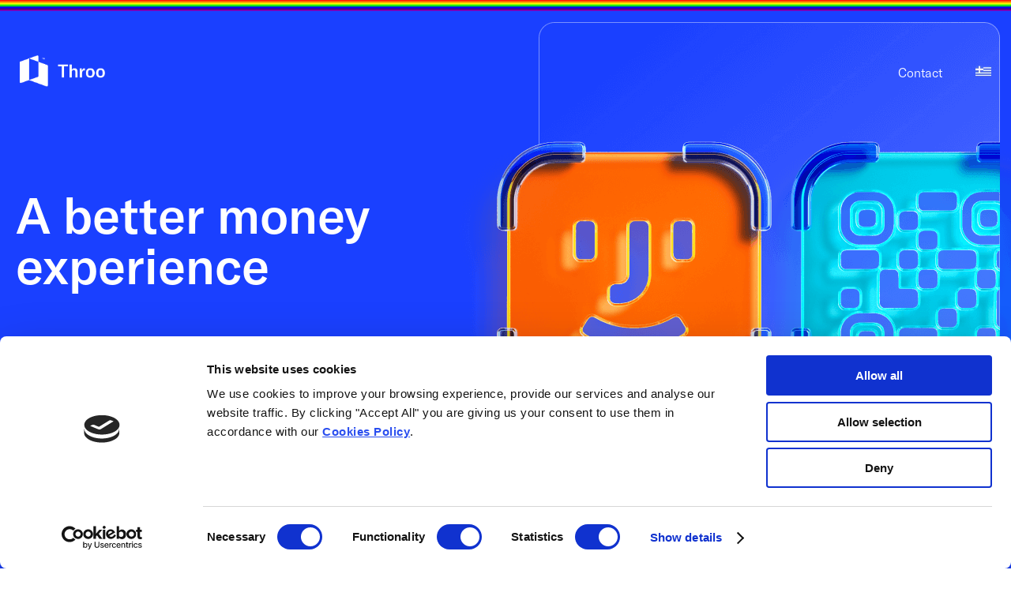

--- FILE ---
content_type: text/html; charset=utf-8
request_url: https://www.throo.com/
body_size: 10615
content:
<!DOCTYPE html><html lang="el"><head><meta name="viewport" content="width=device-width"/><meta charSet="utf-8"/><title>Throo | Καλύτερη εμπειρία πληρωμών για όλους.</title><meta name="description" content="Αλλάζουμε τον τρόπο που γίνονται οι συναλλαγές. Είσαι μαζί μας;"/><link rel="apple-touch-icon" sizes="180x180" href="/assets/apple-touch-icon.png"/><link rel="icon" type="image/png" sizes="32x32" href="/assets/favicon-32x32.png"/><link rel="icon" type="image/png" sizes="16x16" href="/assets/favicon-16x16.png"/><link rel="manifest" href="/site.webmanifest"/><meta name="robots" content="index, follow"/><meta name="language" content="English"/><meta property="og:title" content="Throo | Καλύτερη εμπειρία πληρωμών για όλους."/><meta property="og:url" content="https://throo.com"/><meta property="og:description" content="Αλλάζουμε τον τρόπο που γίνονται οι συναλλαγές. Είσαι μαζί μας;"/><meta property="og:type" content="website"/><meta property="og:image" content="https://www.throo.com/_next/image?url=%2Fassets%2Fvisual.jpg&amp;w=1920&amp;q=75"/><script id="Cookiebot" src="https://consent.cookiebot.com/uc.js" data-cbid="88ff427d-24e6-4e46-bb5c-3c42aaffd880" data-blockingmode="auto" type="text/javascript"></script><link rel="preload" as="image" imagesrcset="/_next/image?url=%2Fassets%2Fflag-en.png&amp;w=32&amp;q=75 1x, /_next/image?url=%2Fassets%2Fflag-en.png&amp;w=48&amp;q=75 2x"/><meta name="next-head-count" content="17"/><link rel="preload" href="/_next/static/css/fd95b1086772dbcc3414.css" as="style"/><link rel="stylesheet" href="/_next/static/css/fd95b1086772dbcc3414.css" data-n-g=""/><link rel="preload" href="/_next/static/css/28fd6226f11c218f8db2.css" as="style"/><link rel="stylesheet" href="/_next/static/css/28fd6226f11c218f8db2.css" data-n-p=""/><noscript data-n-css=""></noscript><script defer="" nomodule="" src="/_next/static/chunks/polyfills-a40ef1678bae11e696dba45124eadd70.js"></script><script src="/_next/static/chunks/webpack-f47d69457824065d04c3.js" defer=""></script><script src="/_next/static/chunks/framework-895f067827ebe11ffe45.js" defer=""></script><script src="/_next/static/chunks/main-534eb85d7ee68e4b3c74.js" defer=""></script><script src="/_next/static/chunks/pages/_app-3660fc0a924059111c0f.js" defer=""></script><script src="/_next/static/chunks/675-aa17ee871a166a98e56e.js" defer=""></script><script src="/_next/static/chunks/954-e621affcbd12ecc37ab3.js" defer=""></script><script src="/_next/static/chunks/pages/index-2cbf39c9cca2f6e57c53.js" defer=""></script><script src="/_next/static/SgNZQMlXlo5Fbqp3NZN9j/_buildManifest.js" defer=""></script><script src="/_next/static/SgNZQMlXlo5Fbqp3NZN9j/_ssgManifest.js" defer=""></script></head><body><div id="__next"><div class="rainbowRibbon"></div><nav class="Nav_root__3Cc_o"><div><div class="Nav_wrap__hlrkT"><a href="/"><img src="/assets/logo.png" alt="Throo" class="Nav_logo__6L7Pm"/></a><ul><li><a href="mailto:hello@throo.com?subject=Hello">Επικοινωνία</a></li><li><div class="LanguageSelector_languageWrap__3F07I"><div role="button" tabindex="0" class="LanguageSelector_languageOptionWrap__28fUQ" aria-label="language-button"><div style="display:inline-block;max-width:100%;overflow:hidden;position:relative;box-sizing:border-box;margin:0"><div style="box-sizing:border-box;display:block;max-width:100%"><img style="max-width:100%;display:block;margin:0;border:none;padding:0" alt="" aria-hidden="true" src="[data-uri]"/></div><img alt="flag-en" srcSet="/_next/image?url=%2Fassets%2Fflag-en.png&amp;w=32&amp;q=75 1x, /_next/image?url=%2Fassets%2Fflag-en.png&amp;w=48&amp;q=75 2x" src="/_next/image?url=%2Fassets%2Fflag-en.png&amp;w=48&amp;q=75" decoding="async" data-nimg="intrinsic" style="position:absolute;top:0;left:0;bottom:0;right:0;box-sizing:border-box;padding:0;border:none;margin:auto;display:block;width:0;height:0;min-width:100%;max-width:100%;min-height:100%;max-height:100%"/><noscript><img alt="flag-en" srcSet="/_next/image?url=%2Fassets%2Fflag-en.png&amp;w=32&amp;q=75 1x, /_next/image?url=%2Fassets%2Fflag-en.png&amp;w=48&amp;q=75 2x" src="/_next/image?url=%2Fassets%2Fflag-en.png&amp;w=48&amp;q=75" decoding="async" data-nimg="intrinsic" style="position:absolute;top:0;left:0;bottom:0;right:0;box-sizing:border-box;padding:0;border:none;margin:auto;display:block;width:0;height:0;min-width:100%;max-width:100%;min-height:100%;max-height:100%" loading="lazy"/></noscript></div></div></div></li></ul></div></div></nav><main><div class="Hero_heroWrap__2i9Ju"><h1 class="Hero_heroTitle__34I_Z">Καλύτερη
εμπειρία
πληρωμών για
όλους</h1><div class="Hero_largeDesktopContent__3Uaaw"><img class="Hero_heroImg__2DSo4" srcSet="/assets/hero-large_1x.png 1x, /assets/hero-large_2x.png 2x, /assets/hero-large_3x.png 3x" src="/assets/hero-large_1x.png" alt="hero-bg"/></div><div class="Hero_mediumDesktopContent__15DV7"><img class="Hero_heroImg__2DSo4" srcSet="/assets/hero-bg_1x.png 1x, /assets/hero-bg_2x.png 2x, /assets/hero-bg_3x.png 3x" src="/assets/hero-bg_1x.png" alt="hero-bg"/></div><div class="Hero_tabletContent__38wiM"><img class="Hero_heroImg__2DSo4" srcSet="/assets/hero-medium_1x.png 1x, /assets/hero-medium_2x.png 2x, /assets/hero-medium_3x.png 3x" src="/assets/hero-medium_1x.png" alt="hero-bg"/></div><div class="Hero_mobileContent__2r22X"><img class="Hero_heroMobileImg__3bRYp" srcSet="/assets/hero-mobile_1x.png 1x, /assets/hero-mobile_2x.png 2x, /assets/hero-mobile_3x.png 3x" src="/assets/hero-mobile_1x.png" alt="hero-bg"/></div><div class="Hero_bottomCardWrap__3OklI"><div class="Hero_bottomCardContent__2yD3i"><div class="Hero_bottomCardTitle__1c-Mu"><strong>Ευκολότερες, γρηγορότερες, ασφαλέστερες,</strong> πραγματικά <strong>ανταποδοτικές</strong> συναλλαγές για επαγγελματίες και καταναλωτές.</div><style>@keyframes spin{to{transform:rotate(360deg)}}.tf-v1-popup{position:fixed;top:0;left:0;width:100%;height:100%;background:rgba(0,0,0,0.75);transition:opacity 0.25s ease-in-out;z-index:10001;display:flex;align-items:center;justify-content:center}.tf-v1-popup .tf-v1-iframe-wrapper{position:relative;transition:opacity 0.25s ease-in-out;min-width:360px;min-height:360px}.tf-v1-popup .tf-v1-iframe-wrapper iframe{width:100%;height:100%;border:none;overflow:hidden;border-radius:8px}.tf-v1-popup .tf-v1-close{position:absolute;font-size:32px;line-height:24px;width:24px;height:24px;text-align:center;cursor:pointer;opacity:0.75;transition:opacity 0.25s ease-in-out;text-decoration:none;color:#000;top:-34px;right:0}.tf-v1-popup .tf-v1-close:hover{opacity:1}@media (min-width: 481px){.tf-v1-popup .tf-v1-close{color:#fff !important}}.tf-v1-popup .tf-v1-spinner{border:3px solid #aaa;font-size:40px;width:1em;height:1em;border-radius:0.5em;box-sizing:border-box;animation:spin 1s linear infinite;border-top-color:#fff;position:absolute;top:50%;left:50%;margin:-20px 0 0 -20px}@media (max-width: 480px){.tf-v1-popup{width:100% !important;height:100% !important;width:100vw !important;height:100vh !important;max-height:-webkit-fill-available;max-height:-moz-fill-available}.tf-v1-popup .tf-v1-iframe-wrapper{position:relative;transition:opacity 0.25s ease-in-out;min-width:100%;min-height:100%}.tf-v1-popup .tf-v1-iframe-wrapper iframe{border-radius:0}.tf-v1-popup .tf-v1-close{position:absolute;font-size:32px;line-height:24px;width:24px;height:24px;text-align:center;cursor:pointer;opacity:0.75;transition:opacity 0.25s ease-in-out;text-decoration:none;color:#000;top:6px;right:8px}.tf-v1-popup .tf-v1-close:hover{opacity:1}}@media (max-width: 480px) and (min-width: 481px){.tf-v1-popup .tf-v1-close{color:#fff !important}}
</style><button class="Hero_bottomCardLinkWrap__39IW2"><div class="Hero_bottomCardLink__2NLM-">Κάνε την επιχείρησή σου Throo Spot</div><img src="/assets/blue-arrow-right.svg" alt="arrow-right"/></button></div></div></div><div class="Transactions_transactionsWrap__2JxFH"><div class="Transactions_headerTitle__1ULFC">Win-win Συναλλαγές</div><div><div class="TransactionsList_categoryWrap__oNVP4 TransactionsList_mobileContent__M1jGn"><img src="/assets/business-icon.png" alt="category-icon" srcSet="/assets/business-icon_1x.png 1x, /assets/business-icon_2x.png 2x, /assets/business-icon_3x.png 3x"/><div class="TransactionsList_categoryTitle__2-kZQ TransactionsList_forBusiness__3FTBi">Για Επαγγελματίες</div><div class="TransactionsList_cardsWrap__3_w_N"><div class=" TransactionCard_transactionCardWrap__2VQZk"><div class=" TransactionCard_transactionCardHeader__2YUNu"><img src="/assets/card-icon1_1x.png" alt="icon" srcSet="/assets/card-icon1_1x.png 1x, /assets/card-icon1_2x.png 2x, /assets/card-icon1_3x.png 3x"/><div class=" TransactionCard_transactionCardTitle__z8scd">Ανέπαφες συναλλαγές με τη χαμηλότερη προμήθεια </div><button type="button" class="TransactionCard_iconButton__2vCQc"><svg class="TransactionCard_up__3xls5 TransactionCard_rotateIcon__6O7J0" width="16" height="9" viewBox="0 0 16 9" fill="none" xmlns="http://www.w3.org/2000/svg"><path d="M1 1L8 8L15 1" stroke="black"></path></svg></button></div></div><div class=" TransactionCard_transactionCardWrap__2VQZk"><div class=" TransactionCard_transactionCardHeader__2YUNu"><img src="/assets/card-icon2_1x.png" alt="icon" srcSet="/assets/card-icon2_1x.png 1x, /assets/card-icon2_2x.png 2x, /assets/card-icon2_3x.png 3x"/><div class=" TransactionCard_transactionCardTitle__z8scd">Loyalty cashback για τους αγαπημένους σου πελάτες</div><button type="button" class="TransactionCard_iconButton__2vCQc"><svg class="TransactionCard_up__3xls5 TransactionCard_rotateIcon__6O7J0" width="16" height="9" viewBox="0 0 16 9" fill="none" xmlns="http://www.w3.org/2000/svg"><path d="M1 1L8 8L15 1" stroke="black"></path></svg></button></div></div><div class=" TransactionCard_transactionCardWrap__2VQZk"><div class=" TransactionCard_transactionCardHeader__2YUNu"><img src="/assets/card-icon3_1x.png" alt="icon" srcSet="/assets/card-icon3_1x.png 1x, /assets/card-icon3_2x.png 2x, /assets/card-icon3_3x.png 3x"/><div class=" TransactionCard_transactionCardTitle__z8scd">Άμεση εκκαθάριση πληρωμών </div><button type="button" class="TransactionCard_iconButton__2vCQc"><svg class="TransactionCard_up__3xls5 TransactionCard_rotateIcon__6O7J0" width="16" height="9" viewBox="0 0 16 9" fill="none" xmlns="http://www.w3.org/2000/svg"><path d="M1 1L8 8L15 1" stroke="black"></path></svg></button></div></div><div class=" TransactionCard_transactionCardWrap__2VQZk"><div class=" TransactionCard_transactionCardHeader__2YUNu"><img src="/assets/card-icon4_1x.png" alt="icon" srcSet="/assets/card-icon4_1x.png 1x, /assets/card-icon4_2x.png 2x, /assets/card-icon4_3x.png 3x"/><div class=" TransactionCard_transactionCardTitle__z8scd">Προσέλκυση νέων πελατών</div><button type="button" class="TransactionCard_iconButton__2vCQc"><svg class="TransactionCard_up__3xls5 TransactionCard_rotateIcon__6O7J0" width="16" height="9" viewBox="0 0 16 9" fill="none" xmlns="http://www.w3.org/2000/svg"><path d="M1 1L8 8L15 1" stroke="black"></path></svg></button></div></div></div></div><div class="TransactionsList_categoryWrap__oNVP4 TransactionsList_desktopContent__2FHUp"><img src="/assets/business-icon.png" alt="category-icon" srcSet="/assets/business-icon_1x.png 1x, /assets/business-icon_2x.png 2x, /assets/business-icon_3x.png 3x"/><div class="TransactionsList_categoryTitle__2-kZQ TransactionsList_forBusiness__3FTBi">Για Επαγγελματίες</div><div class="TransactionsList_cardsWrap__3_w_N"><div tabindex="0" role="button" class="TransactionCard_activeCard__2CG9l TransactionCard_transactionCardWrap__2VQZk"><img src="/assets/card-icon1_1x.png" alt="icon" srcSet="/assets/card-icon1_1x.png 1x, /assets/card-icon1_2x.png 2x, /assets/card-icon1_3x.png 3x"/><div class="TransactionCard_forBusiness__K51Nr TransactionCard_transactionCardTitle__z8scd">Ανέπαφες συναλλαγές με τη χαμηλότερη προμήθεια </div></div><div tabindex="0" role="button" class=" TransactionCard_transactionCardWrap__2VQZk"><img src="/assets/card-icon2_1x.png" alt="icon" srcSet="/assets/card-icon2_1x.png 1x, /assets/card-icon2_2x.png 2x, /assets/card-icon2_3x.png 3x"/><div class=" TransactionCard_transactionCardTitle__z8scd">Loyalty cashback για τους αγαπημένους σου πελάτες</div></div><div tabindex="0" role="button" class=" TransactionCard_transactionCardWrap__2VQZk"><img src="/assets/card-icon3_1x.png" alt="icon" srcSet="/assets/card-icon3_1x.png 1x, /assets/card-icon3_2x.png 2x, /assets/card-icon3_3x.png 3x"/><div class=" TransactionCard_transactionCardTitle__z8scd">Άμεση εκκαθάριση πληρωμών </div></div><div tabindex="0" role="button" class=" TransactionCard_transactionCardWrap__2VQZk"><img src="/assets/card-icon4_1x.png" alt="icon" srcSet="/assets/card-icon4_1x.png 1x, /assets/card-icon4_2x.png 2x, /assets/card-icon4_3x.png 3x"/><div class=" TransactionCard_transactionCardTitle__z8scd">Προσέλκυση νέων πελατών</div></div></div><div class="TransactionsList_activeCategoryWrap__Dh1sd"><div class="TransactionsList_activeCategoryContainer__OC5LV TransactionsList_first__2vy-j"><svg width="24" height="24" viewBox="0 0 24 24" fill="none" xmlns="http://www.w3.org/2000/svg"><path d="M12 22C17.5228 22 22 17.5228 22 12C22 6.47715 17.5228 2 12 2C6.47715 2 2 6.47715 2 12C2 17.5228 6.47715 22 12 22Z" stroke="#1A40FF" stroke-width="2" stroke-linecap="round" stroke-linejoin="round"></path><path d="M12 16V12" stroke="#1A40FF" stroke-width="2" stroke-linecap="round" stroke-linejoin="round"></path><path d="M12 8H12.01" stroke="#1A40FF" stroke-width="2" stroke-linecap="round" stroke-linejoin="round"></path></svg><div class="TransactionsList_activeCategoryTitle__1NHC5">Απάλλαξε την επιχείρησή σου από περιττά έξοδα με σταθερή τελική προμήθεια μόλις 0,5% ανά συναλλαγή και μηδενικό κόστος αγοράς και συντήρησης POS. Χωρίς ψιλά γράμματα, χωρίς μηνιαίες χρεώσεις, χωρίς κάρτες.</div></div></div></div></div><div><div class="TransactionsList_categoryWrap__oNVP4 TransactionsList_mobileContent__M1jGn"><img src="/assets/individual-icon_1x.png" alt="category-icon" srcSet="/assets/individual-icon_1x.png 1x, /assets/individual-icon_2x.png 2x, /assets/individual-icon_3x.png 3x"/><div class="TransactionsList_categoryTitle__2-kZQ TransactionsList_forIndividuals__txYAo">Για Καταναλωτές</div><div class="TransactionsList_cardsWrap__3_w_N"><div class=" TransactionCard_transactionCardWrap__2VQZk"><div class=" TransactionCard_transactionCardHeader__2YUNu"><img src="/assets/card-icon1_1x.png" alt="icon" srcSet="/assets/card-icon1_1x.png 1x, /assets/card-icon1_2x.png 2x, /assets/card-icon1_3x.png 3x"/><div class=" TransactionCard_transactionCardTitle__z8scd">Real cashback σε κάθε συναλλαγή</div><button type="button" class="TransactionCard_iconButton__2vCQc"><svg class="TransactionCard_up__3xls5 TransactionCard_rotateIcon__6O7J0" width="16" height="9" viewBox="0 0 16 9" fill="none" xmlns="http://www.w3.org/2000/svg"><path d="M1 1L8 8L15 1" stroke="black"></path></svg></button></div></div><div class=" TransactionCard_transactionCardWrap__2VQZk"><div class=" TransactionCard_transactionCardHeader__2YUNu"><img src="/assets/card-icon2_1x.png" alt="icon" srcSet="/assets/card-icon2_1x.png 1x, /assets/card-icon2_2x.png 2x, /assets/card-icon2_3x.png 3x"/><div class=" TransactionCard_transactionCardTitle__z8scd">Ασφαλείς αγορές χωρίς κάρτα</div><button type="button" class="TransactionCard_iconButton__2vCQc"><svg class="TransactionCard_up__3xls5 TransactionCard_rotateIcon__6O7J0" width="16" height="9" viewBox="0 0 16 9" fill="none" xmlns="http://www.w3.org/2000/svg"><path d="M1 1L8 8L15 1" stroke="black"></path></svg></button></div></div><div class=" TransactionCard_transactionCardWrap__2VQZk"><div class=" TransactionCard_transactionCardHeader__2YUNu"><img src="/assets/card-icon3_1x.png" alt="icon" srcSet="/assets/card-icon3_1x.png 1x, /assets/card-icon3_2x.png 2x, /assets/card-icon3_3x.png 3x"/><div class=" TransactionCard_transactionCardTitle__z8scd">Πρωτόγνωρη εμπειρία συναλλαγών</div><button type="button" class="TransactionCard_iconButton__2vCQc"><svg class="TransactionCard_up__3xls5 TransactionCard_rotateIcon__6O7J0" width="16" height="9" viewBox="0 0 16 9" fill="none" xmlns="http://www.w3.org/2000/svg"><path d="M1 1L8 8L15 1" stroke="black"></path></svg></button></div></div><div class=" TransactionCard_transactionCardWrap__2VQZk"><div class=" TransactionCard_transactionCardHeader__2YUNu"><img src="/assets/card-icon4_1x.png" alt="icon" srcSet="/assets/card-icon4_1x.png 1x, /assets/card-icon4_2x.png 2x, /assets/card-icon4_3x.png 3x"/><div class=" TransactionCard_transactionCardTitle__z8scd">Μηδενικό οικολογικό αποτύπωμα</div><button type="button" class="TransactionCard_iconButton__2vCQc"><svg class="TransactionCard_up__3xls5 TransactionCard_rotateIcon__6O7J0" width="16" height="9" viewBox="0 0 16 9" fill="none" xmlns="http://www.w3.org/2000/svg"><path d="M1 1L8 8L15 1" stroke="black"></path></svg></button></div></div></div></div><div class="TransactionsList_categoryWrap__oNVP4 TransactionsList_desktopContent__2FHUp"><img src="/assets/individual-icon_1x.png" alt="category-icon" srcSet="/assets/individual-icon_1x.png 1x, /assets/individual-icon_2x.png 2x, /assets/individual-icon_3x.png 3x"/><div class="TransactionsList_categoryTitle__2-kZQ TransactionsList_forIndividuals__txYAo">Για Καταναλωτές</div><div class="TransactionsList_cardsWrap__3_w_N"><div tabindex="0" role="button" class="TransactionCard_activeCard__2CG9l TransactionCard_transactionCardWrap__2VQZk"><img src="/assets/card-icon1_1x.png" alt="icon" srcSet="/assets/card-icon1_1x.png 1x, /assets/card-icon1_2x.png 2x, /assets/card-icon1_3x.png 3x"/><div class="TransactionCard_forIndividuals__39M5c TransactionCard_transactionCardTitle__z8scd">Real cashback σε κάθε συναλλαγή</div></div><div tabindex="0" role="button" class=" TransactionCard_transactionCardWrap__2VQZk"><img src="/assets/card-icon2_1x.png" alt="icon" srcSet="/assets/card-icon2_1x.png 1x, /assets/card-icon2_2x.png 2x, /assets/card-icon2_3x.png 3x"/><div class=" TransactionCard_transactionCardTitle__z8scd">Ασφαλείς αγορές χωρίς κάρτα</div></div><div tabindex="0" role="button" class=" TransactionCard_transactionCardWrap__2VQZk"><img src="/assets/card-icon3_1x.png" alt="icon" srcSet="/assets/card-icon3_1x.png 1x, /assets/card-icon3_2x.png 2x, /assets/card-icon3_3x.png 3x"/><div class=" TransactionCard_transactionCardTitle__z8scd">Πρωτόγνωρη εμπειρία συναλλαγών</div></div><div tabindex="0" role="button" class=" TransactionCard_transactionCardWrap__2VQZk"><img src="/assets/card-icon4_1x.png" alt="icon" srcSet="/assets/card-icon4_1x.png 1x, /assets/card-icon4_2x.png 2x, /assets/card-icon4_3x.png 3x"/><div class=" TransactionCard_transactionCardTitle__z8scd">Μηδενικό οικολογικό αποτύπωμα</div></div></div><div class="TransactionsList_activeCategoryWrap__Dh1sd"><div class="TransactionsList_activeCategoryContainer__OC5LV TransactionsList_first__2vy-j"><svg width="24" height="24" viewBox="0 0 24 24" fill="none" xmlns="http://www.w3.org/2000/svg"><path d="M12 22C17.5228 22 22 17.5228 22 12C22 6.47715 17.5228 2 12 2C6.47715 2 2 6.47715 2 12C2 17.5228 6.47715 22 12 22Z" stroke="#FF5500" stroke-width="2" stroke-linecap="round" stroke-linejoin="round"></path><path d="M12 16V12" stroke="#FF5500" stroke-width="2" stroke-linecap="round" stroke-linejoin="round"></path><path d="M12 8H12.01" stroke="#FF5500" stroke-width="2" stroke-linecap="round" stroke-linejoin="round"></path></svg><div class="TransactionsList_activeCategoryTitle__1NHC5">Κέρδισε άμεση επιστροφή χρημάτων σε κάθε σου συναλλαγή με τα αγαπημένα σου καταστήματα, εξαργύρωσέ τα στην επόμενη αγορά σου οποιαδήποτε στιγμή και κάνε τις πληρωμές σου πραγματικό όφελος.</div></div></div></div></div></div><div class="Presentation_presentationWrap__2bllA"><div class="Presentation_leftCol__3m-kL"><img class="Presentation_leftColImage__1V5yh" src="/assets/throo-coins_1x.png" srcSet="/assets/throo-coins_1x.png 1x, /assets/throo-coins_2x.png 2x, /assets/throo-coins_3x.png 3x" alt="throo-coins"/><div class="Presentation_contentWrap__3EeDg"><div class="Presentation_presentationTitle__1OLiP">Γίνε Throo Spot</div><div class="Presentation_presentationContent__2So5c">Early-bird bonus: Κάνε σήμερα την επιχείρησή σου Throo Spot και εξασφάλισε ακόμα χαμηλότερη έως μηδενική προμήθεια για ένα χρόνο.</div><style>@keyframes spin{to{transform:rotate(360deg)}}.tf-v1-popup{position:fixed;top:0;left:0;width:100%;height:100%;background:rgba(0,0,0,0.75);transition:opacity 0.25s ease-in-out;z-index:10001;display:flex;align-items:center;justify-content:center}.tf-v1-popup .tf-v1-iframe-wrapper{position:relative;transition:opacity 0.25s ease-in-out;min-width:360px;min-height:360px}.tf-v1-popup .tf-v1-iframe-wrapper iframe{width:100%;height:100%;border:none;overflow:hidden;border-radius:8px}.tf-v1-popup .tf-v1-close{position:absolute;font-size:32px;line-height:24px;width:24px;height:24px;text-align:center;cursor:pointer;opacity:0.75;transition:opacity 0.25s ease-in-out;text-decoration:none;color:#000;top:-34px;right:0}.tf-v1-popup .tf-v1-close:hover{opacity:1}@media (min-width: 481px){.tf-v1-popup .tf-v1-close{color:#fff !important}}.tf-v1-popup .tf-v1-spinner{border:3px solid #aaa;font-size:40px;width:1em;height:1em;border-radius:0.5em;box-sizing:border-box;animation:spin 1s linear infinite;border-top-color:#fff;position:absolute;top:50%;left:50%;margin:-20px 0 0 -20px}@media (max-width: 480px){.tf-v1-popup{width:100% !important;height:100% !important;width:100vw !important;height:100vh !important;max-height:-webkit-fill-available;max-height:-moz-fill-available}.tf-v1-popup .tf-v1-iframe-wrapper{position:relative;transition:opacity 0.25s ease-in-out;min-width:100%;min-height:100%}.tf-v1-popup .tf-v1-iframe-wrapper iframe{border-radius:0}.tf-v1-popup .tf-v1-close{position:absolute;font-size:32px;line-height:24px;width:24px;height:24px;text-align:center;cursor:pointer;opacity:0.75;transition:opacity 0.25s ease-in-out;text-decoration:none;color:#000;top:6px;right:8px}.tf-v1-popup .tf-v1-close:hover{opacity:1}}@media (max-width: 480px) and (min-width: 481px){.tf-v1-popup .tf-v1-close{color:#fff !important}}
</style><button class="Presentation_linkContainer__3ZsUo"><div class="Presentation_presentationLink__3XvTC">Εκδήλωση ενδιαφέροντος</div><img src="/assets/white-arrow-right.svg" alt=""/></button></div></div><div class="Presentation_rightCol__2NN0F"><img class="Presentation_rightColImage__9gDF6" src="/assets/throo-mobile_1x.png" srcSet="/assets/throo-mobile_1x.png 1x, /assets/throo-mobile_2x.png 2x, /assets/throo-mobile_3x.png 3x" alt="throo-mobile"/><div class="Presentation_contentWrap__3EeDg"><div class="Presentation_presentationTitle__1OLiP">Σύντομα στο κινητό σου</div><div class="Presentation_presentationContent__2So5c">Ενημερώσου για τη διαθεσιμότητα του Throo σε App Store και Google Play και ζήσε τη νέα εμπειρία πληρωμών στα αγαπημένα σου καταστήματα από την πρώτη μέρα.</div><style>@keyframes spin{to{transform:rotate(360deg)}}.tf-v1-popup{position:fixed;top:0;left:0;width:100%;height:100%;background:rgba(0,0,0,0.75);transition:opacity 0.25s ease-in-out;z-index:10001;display:flex;align-items:center;justify-content:center}.tf-v1-popup .tf-v1-iframe-wrapper{position:relative;transition:opacity 0.25s ease-in-out;min-width:360px;min-height:360px}.tf-v1-popup .tf-v1-iframe-wrapper iframe{width:100%;height:100%;border:none;overflow:hidden;border-radius:8px}.tf-v1-popup .tf-v1-close{position:absolute;font-size:32px;line-height:24px;width:24px;height:24px;text-align:center;cursor:pointer;opacity:0.75;transition:opacity 0.25s ease-in-out;text-decoration:none;color:#000;top:-34px;right:0}.tf-v1-popup .tf-v1-close:hover{opacity:1}@media (min-width: 481px){.tf-v1-popup .tf-v1-close{color:#fff !important}}.tf-v1-popup .tf-v1-spinner{border:3px solid #aaa;font-size:40px;width:1em;height:1em;border-radius:0.5em;box-sizing:border-box;animation:spin 1s linear infinite;border-top-color:#fff;position:absolute;top:50%;left:50%;margin:-20px 0 0 -20px}@media (max-width: 480px){.tf-v1-popup{width:100% !important;height:100% !important;width:100vw !important;height:100vh !important;max-height:-webkit-fill-available;max-height:-moz-fill-available}.tf-v1-popup .tf-v1-iframe-wrapper{position:relative;transition:opacity 0.25s ease-in-out;min-width:100%;min-height:100%}.tf-v1-popup .tf-v1-iframe-wrapper iframe{border-radius:0}.tf-v1-popup .tf-v1-close{position:absolute;font-size:32px;line-height:24px;width:24px;height:24px;text-align:center;cursor:pointer;opacity:0.75;transition:opacity 0.25s ease-in-out;text-decoration:none;color:#000;top:6px;right:8px}.tf-v1-popup .tf-v1-close:hover{opacity:1}}@media (max-width: 480px) and (min-width: 481px){.tf-v1-popup .tf-v1-close{color:#fff !important}}
</style><button class="Presentation_linkContainer__3ZsUo"><div class="Presentation_presentationLink__3XvTC">Εγγραφή στη λίστα ενημερώσεων</div><img src="/assets/white-arrow-right.svg" alt="arrow-right"/></button></div></div></div><div class="Steps_stepsWrap__nTPNH"><div class="Steps_stepsContainerHeaderTitle__2h0mZ">Ζήσε τη νέα εμπειρία συναλλαγών σε 4 βήματα</div><div class="Steps_mobileContent__2fQhz"><div><div class="Tabs_tabsHeaderWrap__1s89M"></div><div></div></div></div><div class="Steps_desktopContent__1-P38"><div class="Steps_stepsCategoryContainer__3STOt"><div class="Steps_stepsCategoryTitleContainer__2lvR7"><div class="Steps_stepsCategoryTitle__3_o5H">Ως Επαγγελματίας</div><img src="/assets/arrow-down.svg" alt="arrow-down"/></div><div class="Steps_stepsCardsContainer__2gxnA"><div class="StepCard_forBusiness__1MHGl StepCard_stepCardWrap__38MN_"><div class="StepCard_stepNumber__AjuVG">1</div><div class="StepCard_stepCardTitle__crcuS">✒ Κάνε εγγραφή</div><div class="StepCard_stepCardContent__18PoC">Κάνε εγγραφή στο Throo Business και κατέβασε το Throo POS σε όσες συσκευές θέλεις ή ενεργοποίησε το Throo Plugin για το eshop σου</div></div><div class="StepCard_forBusiness__1MHGl StepCard_stepCardWrap__38MN_"><div class="StepCard_stepNumber__AjuVG">2</div><div class="StepCard_stepCardTitle__crcuS">🔔 Φτιάξε προφίλ</div><div class="StepCard_stepCardContent__18PoC">Φτιάξε το προφίλ της επιχείρησής σου και ενημέρωσε αυτόματα τους χρήστες της εφαρμογής ότι είσαι Throo Spot</div></div><div class="StepCard_forBusiness__1MHGl StepCard_stepCardWrap__38MN_"><div class="StepCard_stepNumber__AjuVG">3</div><div class="StepCard_stepCardTitle__crcuS">😀 Δέξου πληρωμές</div><div class="StepCard_stepCardContent__18PoC">Δέξου πληρωμές με scan απευθείας από το Throo POS ή το μοναδικό Throo QR code στα checkout points του φυσικού ή ηλεκτρονικού σου καταστήματος</div></div><div class="StepCard_forBusiness__1MHGl StepCard_stepCardWrap__38MN_"><div class="StepCard_stepNumber__AjuVG">4</div><div class="StepCard_stepCardTitle__crcuS">⚡ Ανάπτυξε την επιχείρησή σου</div><div class="StepCard_stepCardContent__18PoC">Ξεκίνα να αναπτύσσεις την επιχείρησή σου με άμεση πίστωση των εσόδων σου στο λογαριασμό σου σε κάθε συναλλαγή</div></div></div></div><div class="Steps_stepsCategoryContainer__3STOt"><div class="Steps_stepsCategoryTitleContainer__2lvR7"><div class="Steps_stepsCategoryTitle__3_o5H">Ως Καταναλωτής</div><img src="/assets/arrow-down.svg" alt="arrow-down"/></div><div class="Steps_stepsCardsContainer__2gxnA"><div class="StepCard_forIndividuals__3FNF8 StepCard_stepCardWrap__38MN_"><div class="StepCard_stepNumber__AjuVG">1</div><div class="StepCard_stepCardTitle__crcuS">📱 Κατέβασε το app</div><div class="StepCard_stepCardContent__18PoC">Κατέβασε το Throo App και άνοιξε το λογαριασμό σου σε λιγότερο από 3 λεπτά</div></div><div class="StepCard_forIndividuals__3FNF8 StepCard_stepCardWrap__38MN_"><div class="StepCard_stepNumber__AjuVG">2</div><div class="StepCard_stepCardTitle__crcuS">💰 Πρόσθεσε χρήματα</div><div class="StepCard_stepCardContent__18PoC">Πρόσθεσε χρήματα στο Throo Wallet σου από οποιονδήποτε τραπεζικό λογαριασμό</div></div><div class="StepCard_forIndividuals__3FNF8 StepCard_stepCardWrap__38MN_"><div class="StepCard_stepNumber__AjuVG">3</div><div class="StepCard_stepCardTitle__crcuS">🛍 Βρες καταστήματα</div><div class="StepCard_stepCardContent__18PoC">Βρες τα αγαπημένα σου καταστήματα ή ανακάλυψε νέα Throo Spots και ενημερώσου για αποκλειστικές προσφορές</div></div><div class="StepCard_forIndividuals__3FNF8 StepCard_stepCardWrap__38MN_"><div class="StepCard_stepNumber__AjuVG">4</div><div class="StepCard_stepCardTitle__crcuS">🎁 Απόλαυσε τη νέα εμπειρία</div><div class="StepCard_stepCardContent__18PoC">Πλήρωσε με ασφάλεια, κέρδισε real cashback για τις επόμενες αγορές σου και στείλε άμεσα και δωρεάν χρήματα σε άλλους χρήστες της εφαρμογής</div></div></div></div></div></div><div class="Categories_mobileContent__1rEY8"><div class="embla"><div class="embla__container"><div class="embla__slide"><div class="CategoryCard_categoryCardWrap__1IL9e CategoryCard_businessCategory__livwF"><div class="CategoryCard_infoContentWrap__Vz9jt"><div class="CategoryCard_categoryTitle__3WnjE">Για Επαγγελματίες</div><div class="CategoryCard_categoryDescription__3nb3X">Μπες στο ανερχόμενο δίκτυο των Throo Spots και ξεκίνα να δέχεσαι πληρωμές με τη χαμηλότερη δυνατή προμήθεια και loyalty cashback για εξαργύρωση αποκλειστικά στο δικό σου φυσικό ή ηλεκτρονικό κατάστημα. </div><style>@keyframes spin{to{transform:rotate(360deg)}}.tf-v1-popup{position:fixed;top:0;left:0;width:100%;height:100%;background:rgba(0,0,0,0.75);transition:opacity 0.25s ease-in-out;z-index:10001;display:flex;align-items:center;justify-content:center}.tf-v1-popup .tf-v1-iframe-wrapper{position:relative;transition:opacity 0.25s ease-in-out;min-width:360px;min-height:360px}.tf-v1-popup .tf-v1-iframe-wrapper iframe{width:100%;height:100%;border:none;overflow:hidden;border-radius:8px}.tf-v1-popup .tf-v1-close{position:absolute;font-size:32px;line-height:24px;width:24px;height:24px;text-align:center;cursor:pointer;opacity:0.75;transition:opacity 0.25s ease-in-out;text-decoration:none;color:#000;top:-34px;right:0}.tf-v1-popup .tf-v1-close:hover{opacity:1}@media (min-width: 481px){.tf-v1-popup .tf-v1-close{color:#fff !important}}.tf-v1-popup .tf-v1-spinner{border:3px solid #aaa;font-size:40px;width:1em;height:1em;border-radius:0.5em;box-sizing:border-box;animation:spin 1s linear infinite;border-top-color:#fff;position:absolute;top:50%;left:50%;margin:-20px 0 0 -20px}@media (max-width: 480px){.tf-v1-popup{width:100% !important;height:100% !important;width:100vw !important;height:100vh !important;max-height:-webkit-fill-available;max-height:-moz-fill-available}.tf-v1-popup .tf-v1-iframe-wrapper{position:relative;transition:opacity 0.25s ease-in-out;min-width:100%;min-height:100%}.tf-v1-popup .tf-v1-iframe-wrapper iframe{border-radius:0}.tf-v1-popup .tf-v1-close{position:absolute;font-size:32px;line-height:24px;width:24px;height:24px;text-align:center;cursor:pointer;opacity:0.75;transition:opacity 0.25s ease-in-out;text-decoration:none;color:#000;top:6px;right:8px}.tf-v1-popup .tf-v1-close:hover{opacity:1}}@media (max-width: 480px) and (min-width: 481px){.tf-v1-popup .tf-v1-close{color:#fff !important}}
</style><button class="CategoryCard_linkContainer__2uooB"><div class="CategoryCard_categoryLink__1MC4X">Εκδήλωση ενδιαφέροντος</div><img src="/assets/white-arrow-right.svg" alt=""/></button></div><img class="CategoryCard_cardImg__3xcSr" src="/assets/business-card-icon_1x.png" alt="card" srcSet="/assets/business-card-icon_1x.png 1x, /assets/business-card-icon_2x.png 2x, /assets/business-card-icon_3x.png 3x"/></div></div><div class="embla__slide"><div class="CategoryCard_categoryCardWrap__1IL9e CategoryCard_individualsCategory__3G4D6"><div class="CategoryCard_infoContentWrap__Vz9jt"><div class="CategoryCard_categoryTitle__3WnjE">Για Καταναλωτές</div><div class="CategoryCard_categoryDescription__3nb3X">Κατέβασε το Throo App από την πρώτη μέρα και απόλαυσε ασφαλείς συναλλαγές, real cashback για τα αγαπημένα σου καταστήματα και άμεσες μεταφορές χρημάτων στην παρέα και την οικογένειά σου. </div><style>@keyframes spin{to{transform:rotate(360deg)}}.tf-v1-popup{position:fixed;top:0;left:0;width:100%;height:100%;background:rgba(0,0,0,0.75);transition:opacity 0.25s ease-in-out;z-index:10001;display:flex;align-items:center;justify-content:center}.tf-v1-popup .tf-v1-iframe-wrapper{position:relative;transition:opacity 0.25s ease-in-out;min-width:360px;min-height:360px}.tf-v1-popup .tf-v1-iframe-wrapper iframe{width:100%;height:100%;border:none;overflow:hidden;border-radius:8px}.tf-v1-popup .tf-v1-close{position:absolute;font-size:32px;line-height:24px;width:24px;height:24px;text-align:center;cursor:pointer;opacity:0.75;transition:opacity 0.25s ease-in-out;text-decoration:none;color:#000;top:-34px;right:0}.tf-v1-popup .tf-v1-close:hover{opacity:1}@media (min-width: 481px){.tf-v1-popup .tf-v1-close{color:#fff !important}}.tf-v1-popup .tf-v1-spinner{border:3px solid #aaa;font-size:40px;width:1em;height:1em;border-radius:0.5em;box-sizing:border-box;animation:spin 1s linear infinite;border-top-color:#fff;position:absolute;top:50%;left:50%;margin:-20px 0 0 -20px}@media (max-width: 480px){.tf-v1-popup{width:100% !important;height:100% !important;width:100vw !important;height:100vh !important;max-height:-webkit-fill-available;max-height:-moz-fill-available}.tf-v1-popup .tf-v1-iframe-wrapper{position:relative;transition:opacity 0.25s ease-in-out;min-width:100%;min-height:100%}.tf-v1-popup .tf-v1-iframe-wrapper iframe{border-radius:0}.tf-v1-popup .tf-v1-close{position:absolute;font-size:32px;line-height:24px;width:24px;height:24px;text-align:center;cursor:pointer;opacity:0.75;transition:opacity 0.25s ease-in-out;text-decoration:none;color:#000;top:6px;right:8px}.tf-v1-popup .tf-v1-close:hover{opacity:1}}@media (max-width: 480px) and (min-width: 481px){.tf-v1-popup .tf-v1-close{color:#fff !important}}
</style><button class="CategoryCard_linkContainer__2uooB"><div class="CategoryCard_categoryLink__1MC4X">Εγγραφή στη λίστα ενημερώσεων</div><img src="/assets/white-arrow-right.svg" alt=""/></button></div><img class="CategoryCard_cardImg__3xcSr" src="/assets/individuals-card-icon_1x.png" alt="card" srcSet="/assets/individuals-card-icon_1x.png 1x, /assets/individuals-card-icon_2x.png 2x, /assets/individuals-card-icon_3x.png 3x"/></div></div></div></div></div><div class="Categories_categoriesWrap__Ktk_-"><div class="CategoryCard_categoryCardWrap__1IL9e CategoryCard_businessCategory__livwF"><div class="CategoryCard_infoContentWrap__Vz9jt"><div class="CategoryCard_categoryTitle__3WnjE">Για Επαγγελματίες</div><div class="CategoryCard_categoryDescription__3nb3X">Μπες στο ανερχόμενο δίκτυο των Throo Spots και ξεκίνα να δέχεσαι πληρωμές με τη χαμηλότερη δυνατή προμήθεια και loyalty cashback για εξαργύρωση αποκλειστικά στο δικό σου φυσικό ή ηλεκτρονικό κατάστημα. </div><style>@keyframes spin{to{transform:rotate(360deg)}}.tf-v1-popup{position:fixed;top:0;left:0;width:100%;height:100%;background:rgba(0,0,0,0.75);transition:opacity 0.25s ease-in-out;z-index:10001;display:flex;align-items:center;justify-content:center}.tf-v1-popup .tf-v1-iframe-wrapper{position:relative;transition:opacity 0.25s ease-in-out;min-width:360px;min-height:360px}.tf-v1-popup .tf-v1-iframe-wrapper iframe{width:100%;height:100%;border:none;overflow:hidden;border-radius:8px}.tf-v1-popup .tf-v1-close{position:absolute;font-size:32px;line-height:24px;width:24px;height:24px;text-align:center;cursor:pointer;opacity:0.75;transition:opacity 0.25s ease-in-out;text-decoration:none;color:#000;top:-34px;right:0}.tf-v1-popup .tf-v1-close:hover{opacity:1}@media (min-width: 481px){.tf-v1-popup .tf-v1-close{color:#fff !important}}.tf-v1-popup .tf-v1-spinner{border:3px solid #aaa;font-size:40px;width:1em;height:1em;border-radius:0.5em;box-sizing:border-box;animation:spin 1s linear infinite;border-top-color:#fff;position:absolute;top:50%;left:50%;margin:-20px 0 0 -20px}@media (max-width: 480px){.tf-v1-popup{width:100% !important;height:100% !important;width:100vw !important;height:100vh !important;max-height:-webkit-fill-available;max-height:-moz-fill-available}.tf-v1-popup .tf-v1-iframe-wrapper{position:relative;transition:opacity 0.25s ease-in-out;min-width:100%;min-height:100%}.tf-v1-popup .tf-v1-iframe-wrapper iframe{border-radius:0}.tf-v1-popup .tf-v1-close{position:absolute;font-size:32px;line-height:24px;width:24px;height:24px;text-align:center;cursor:pointer;opacity:0.75;transition:opacity 0.25s ease-in-out;text-decoration:none;color:#000;top:6px;right:8px}.tf-v1-popup .tf-v1-close:hover{opacity:1}}@media (max-width: 480px) and (min-width: 481px){.tf-v1-popup .tf-v1-close{color:#fff !important}}
</style><button class="CategoryCard_linkContainer__2uooB"><div class="CategoryCard_categoryLink__1MC4X">Εκδήλωση ενδιαφέροντος</div><img src="/assets/white-arrow-right.svg" alt=""/></button></div><img class="CategoryCard_cardImg__3xcSr" src="/assets/business-card-icon_1x.png" alt="card" srcSet="/assets/business-card-icon_1x.png 1x, /assets/business-card-icon_2x.png 2x, /assets/business-card-icon_3x.png 3x"/></div><div class="CategoryCard_categoryCardWrap__1IL9e CategoryCard_individualsCategory__3G4D6"><div class="CategoryCard_infoContentWrap__Vz9jt"><div class="CategoryCard_categoryTitle__3WnjE">Για Καταναλωτές</div><div class="CategoryCard_categoryDescription__3nb3X">Κατέβασε το Throo App από την πρώτη μέρα και απόλαυσε ασφαλείς συναλλαγές, real cashback για τα αγαπημένα σου καταστήματα και άμεσες μεταφορές χρημάτων στην παρέα και την οικογένειά σου. </div><style>@keyframes spin{to{transform:rotate(360deg)}}.tf-v1-popup{position:fixed;top:0;left:0;width:100%;height:100%;background:rgba(0,0,0,0.75);transition:opacity 0.25s ease-in-out;z-index:10001;display:flex;align-items:center;justify-content:center}.tf-v1-popup .tf-v1-iframe-wrapper{position:relative;transition:opacity 0.25s ease-in-out;min-width:360px;min-height:360px}.tf-v1-popup .tf-v1-iframe-wrapper iframe{width:100%;height:100%;border:none;overflow:hidden;border-radius:8px}.tf-v1-popup .tf-v1-close{position:absolute;font-size:32px;line-height:24px;width:24px;height:24px;text-align:center;cursor:pointer;opacity:0.75;transition:opacity 0.25s ease-in-out;text-decoration:none;color:#000;top:-34px;right:0}.tf-v1-popup .tf-v1-close:hover{opacity:1}@media (min-width: 481px){.tf-v1-popup .tf-v1-close{color:#fff !important}}.tf-v1-popup .tf-v1-spinner{border:3px solid #aaa;font-size:40px;width:1em;height:1em;border-radius:0.5em;box-sizing:border-box;animation:spin 1s linear infinite;border-top-color:#fff;position:absolute;top:50%;left:50%;margin:-20px 0 0 -20px}@media (max-width: 480px){.tf-v1-popup{width:100% !important;height:100% !important;width:100vw !important;height:100vh !important;max-height:-webkit-fill-available;max-height:-moz-fill-available}.tf-v1-popup .tf-v1-iframe-wrapper{position:relative;transition:opacity 0.25s ease-in-out;min-width:100%;min-height:100%}.tf-v1-popup .tf-v1-iframe-wrapper iframe{border-radius:0}.tf-v1-popup .tf-v1-close{position:absolute;font-size:32px;line-height:24px;width:24px;height:24px;text-align:center;cursor:pointer;opacity:0.75;transition:opacity 0.25s ease-in-out;text-decoration:none;color:#000;top:6px;right:8px}.tf-v1-popup .tf-v1-close:hover{opacity:1}}@media (max-width: 480px) and (min-width: 481px){.tf-v1-popup .tf-v1-close{color:#fff !important}}
</style><button class="CategoryCard_linkContainer__2uooB"><div class="CategoryCard_categoryLink__1MC4X">Εγγραφή στη λίστα ενημερώσεων</div><img src="/assets/white-arrow-right.svg" alt=""/></button></div><img class="CategoryCard_cardImg__3xcSr" src="/assets/individuals-card-icon_1x.png" alt="card" srcSet="/assets/individuals-card-icon_1x.png 1x, /assets/individuals-card-icon_2x.png 2x, /assets/individuals-card-icon_3x.png 3x"/></div></div><div class="Home_visual__27opx"><div style="display:block;overflow:hidden;position:absolute;top:0;left:0;bottom:0;right:0;box-sizing:border-box;margin:0"><img alt="" src="[data-uri]" decoding="async" data-nimg="fill" style="position:absolute;top:0;left:0;bottom:0;right:0;box-sizing:border-box;padding:0;border:none;margin:auto;display:block;width:0;height:0;min-width:100%;max-width:100%;min-height:100%;max-height:100%;object-fit:cover;filter:blur(20px);background-size:cover;background-image:url(&quot;[data-uri]&quot;);background-position:0% 0%"/><noscript><img alt="" sizes="100vw" srcSet="/_next/image?url=%2Fassets%2Fvisual.jpg&amp;w=640&amp;q=75 640w, /_next/image?url=%2Fassets%2Fvisual.jpg&amp;w=750&amp;q=75 750w, /_next/image?url=%2Fassets%2Fvisual.jpg&amp;w=828&amp;q=75 828w, /_next/image?url=%2Fassets%2Fvisual.jpg&amp;w=1080&amp;q=75 1080w, /_next/image?url=%2Fassets%2Fvisual.jpg&amp;w=1200&amp;q=75 1200w, /_next/image?url=%2Fassets%2Fvisual.jpg&amp;w=1920&amp;q=75 1920w, /_next/image?url=%2Fassets%2Fvisual.jpg&amp;w=2048&amp;q=75 2048w, /_next/image?url=%2Fassets%2Fvisual.jpg&amp;w=3840&amp;q=75 3840w" src="/_next/image?url=%2Fassets%2Fvisual.jpg&amp;w=3840&amp;q=75" decoding="async" data-nimg="fill" style="position:absolute;top:0;left:0;bottom:0;right:0;box-sizing:border-box;padding:0;border:none;margin:auto;display:block;width:0;height:0;min-width:100%;max-width:100%;min-height:100%;max-height:100%;object-fit:cover" loading="lazy"/></noscript></div></div><div id="jobs" class="Jobs_root__ACG0b"><div class="container"><h4>Ετοιμαζόμαστε και αναζητάμε νέα άτομα.</h4><h2>Είσαι μαζί μας;</h2><div class="Jobs_jobs__36PAa"><a target="_blank" href="https://apply.workable.com/throo/j/BD82D8D46B/" rel="noreferrer"><div><div class="Jobs_jobRole__3CHaO">Senior .NET Developer</div><div class="Jobs_jobLoc__XyOsA">Αθήνα υβριδικό</div></div><img src="/assets/arrow.svg" alt=""/></a><a target="_blank" href="https://apply.workable.com/throo/j/E232186F29/" rel="noreferrer"><div><div class="Jobs_jobRole__3CHaO">Senior React Native Developer</div><div class="Jobs_jobLoc__XyOsA">Αθήνα υβριδικό</div></div><img src="/assets/arrow.svg" alt=""/></a></div></div></div></main><footer class="Footer_root__3Y2iM"><div class="Footer_logosWrap__1JuWy"><a href="https://www.sev.org.gr" target="_blank" rel="noreferrer"><img src="/assets/sev-logo-el.png" alt="SEV"/></a><a href="https://www.greekecommerce.gr/greca-member/www-throo-com/" target="_blank" rel="noreferrer"><img src="/assets/greca-logo-light.svg" alt="GRECA"/></a><a href="https://www.sekee.gr" target="_blank" rel="noreferrer"><img src="/assets/sekee.png" alt="SEKEE"/></a></div><div class="Footer_wrap__28gRU container"><div> <!-- -->© Throo, Inc 2022</div><a href="/privacy-policy">Πολιτική απορρήτου</a><a href="/cookies-policy">Πολιτική Cookies</a><a role="button" tabindex="0" aria-label="renew-cookies-button">Ρυθμίσεις Cookies</a><div class="Footer_social__wpzWl">Ακολούθησέ μας<a href="https://www.facebook.com/ThrooWorld" rel="external noreferrer" target="_blank"><img src="/assets/social-fb.png" alt="Follow on Facebook"/></a><a href="https://www.linkedin.com/company/throo" rel="external noreferrer" target="_blank"><img src="/assets/social-linkd.png" alt="Follow on Linkedin"/></a></div><div>Designed by<!-- --> <a href="https://holy.gd" rel="external noreferrer" target="_blank">høly</a></div></div></footer></div><script id="__NEXT_DATA__" type="application/json">{"props":{"pageProps":{"_nextI18Next":{"initialI18nStore":{"el":{"common":{"seo":{"title":"Throo | Καλύτερη εμπειρία πληρωμών για όλους.","description":"Αλλάζουμε τον τρόπο που γίνονται οι συναλλαγές. Είσαι μαζί μας;"},"nav":{"aboutUs":"Ποιοι είμαστε","hiring":"Προσλαμβάνουμε","contact":"Επικοινωνία","greek":"Ελληνικά","english":"English"},"jobs":{"netDeveloper":"Senior .NET Developer","reactNativeDeveloper":"Senior React Native Developer","location":"Αθήνα υβριδικό"},"footer":{"title":"Είσαι μαζί μας;","subtitle":"Ετοιμαζόμαστε και αναζητάμε νέα άτομα.","followUs":"Ακολούθησέ μας","copyright":"© Throo, Inc 2022","designedBy":"Designed by","privacyPolicy":"Πολιτική απορρήτου","cookiesPolicy":"Πολιτική Cookies","cookiesSettings":"Ρυθμίσεις Cookies"},"pageNotFound":"Λυπούμαστε, η σελίδα που ζητήσατε δεν βρέθηκε. Επιστρέψτε στην αρχική σελίδα","goToHomepage":"Πίσω στην αρχίκή σελίδα"},"home":{"hero":{"title":"Καλύτερη\nεμπειρία\nπληρωμών για\nόλους","bottomCardTitle":"\u003cstrong\u003eΕυκολότερες, γρηγορότερες, ασφαλέστερες,\u003c/strong\u003e πραγματικά \u003cstrong\u003eανταποδοτικές\u003c/strong\u003e συναλλαγές για επαγγελματίες και καταναλωτές.","bottomCardLink":"Κάνε την επιχείρησή σου Throo Spot"},"transactions":{"title":"Win-win Συναλλαγές","forBusiness":{"title":"Για Επαγγελματίες","card1":"Ανέπαφες συναλλαγές με τη χαμηλότερη προμήθεια ","card1Content":"Απάλλαξε την επιχείρησή σου από περιττά έξοδα με σταθερή τελική προμήθεια μόλις 0,5% ανά συναλλαγή και μηδενικό κόστος αγοράς και συντήρησης POS. Χωρίς ψιλά γράμματα, χωρίς μηνιαίες χρεώσεις, χωρίς κάρτες.","card2":"Loyalty cashback για τους αγαπημένους σου πελάτες","card2Content":"Επιβράβευσε τους πελάτες σου με επιστροφή χρημάτων για κάθε τους αγορά και δυνατότητα εξαργύρωσης αποκλειστικά στο δικό σου φυσικό ή ηλεκτρονικό κατάστημα.","card3":"Άμεση εκκαθάριση πληρωμών ","card3Content":"Λάβε άμεσα χρήματα στο Throo λογαριασμό σου μετά από κάθε αγορά και μετάφερε τα έσοδά σου στον τραπεζικό σου λογαριασμό οποιαδήποτε στιγμή χωρίς κόστος.","card4":"Προσέλκυση νέων πελατών","card4Content":"Πρόβαλε την επιχείρησή σου στη νέα δυναμική πλατφόρμα των Throo Spots και προώθησε προϊόντα και ειδικές προσφορές μέσα από την εφαρμογή και το δίκτυο συνεργαζόμενων καταστημάτων."},"forIndividuals":{"title":"Για Καταναλωτές","card1":"Real cashback σε κάθε συναλλαγή","card1Content":"Κέρδισε άμεση επιστροφή χρημάτων σε κάθε σου συναλλαγή με τα αγαπημένα σου καταστήματα, εξαργύρωσέ τα στην επόμενη αγορά σου οποιαδήποτε στιγμή και κάνε τις πληρωμές σου πραγματικό όφελος.","card2":"Ασφαλείς αγορές χωρίς κάρτα","card2Content":"Απόλαυσε γρήγορες και ξέγνοιαστες πληρωμές με QR code scan κατευθείαν από το κινητό σου χωρίς να ξαναμοιραστείς τις πληροφορίες της κάρτας σου με τρίτους.","card3":"Πρωτόγνωρη εμπειρία συναλλαγών","card3Content":"Στείλε εύκολα και γρήγορα χρήματα σε φίλους χωρίς κόστος, βρες τα αγαπημένα σου καταστήματα, πλήρωσε ανέπαφα, μάζεψε cashback και επωφελήσου σε κάθε αγορά.","card4":"Μηδενικό οικολογικό αποτύπωμα","card4Content":"Κάνε τις συναλλαγές σου 100% φιλικές προς το περιβάλλον, εξοικονομώντας ενέργεια και φυσικούς πόρους με ανέπαφες πληρωμές κατευθείαν από το κινητό σου, χωρίς κάρτα, χωρίς έντυπες αποδείξεις, χωρίς τερματικό."}},"presentation":{"leftTitle":"Γίνε Throo Spot","leftContent":"Early-bird bonus: Κάνε σήμερα την επιχείρησή σου Throo Spot και εξασφάλισε ακόμα χαμηλότερη έως μηδενική προμήθεια για ένα χρόνο.","rightTitle":"Σύντομα στο κινητό σου","rightContent":"Ενημερώσου για τη διαθεσιμότητα του Throo σε App Store και Google Play και ζήσε τη νέα εμπειρία πληρωμών στα αγαπημένα σου καταστήματα από την πρώτη μέρα."},"stepsContainer":{"title":"Ζήσε τη νέα εμπειρία συναλλαγών σε 4 βήματα","forBusiness":{"title":"Ως Επαγγελματίας","card1":"✒ Κάνε εγγραφή","card1Content":"Κάνε εγγραφή στο Throo Business και κατέβασε το Throo POS σε όσες συσκευές θέλεις ή ενεργοποίησε το Throo Plugin για το eshop σου","card2":"🔔 Φτιάξε προφίλ","card2Content":"Φτιάξε το προφίλ της επιχείρησής σου και ενημέρωσε αυτόματα τους χρήστες της εφαρμογής ότι είσαι Throo Spot","card3":"😀 Δέξου πληρωμές","card3Content":"Δέξου πληρωμές με scan απευθείας από το Throo POS ή το μοναδικό Throo QR code στα checkout points του φυσικού ή ηλεκτρονικού σου καταστήματος","card4":"⚡ Ανάπτυξε την επιχείρησή σου","card4Content":"Ξεκίνα να αναπτύσσεις την επιχείρησή σου με άμεση πίστωση των εσόδων σου στο λογαριασμό σου σε κάθε συναλλαγή"},"forIndividuals":{"title":"Ως Καταναλωτής","card1":"📱 Κατέβασε το app","card1Content":"Κατέβασε το Throo App και άνοιξε το λογαριασμό σου σε λιγότερο από 3 λεπτά","card2":"💰 Πρόσθεσε χρήματα","card2Content":"Πρόσθεσε χρήματα στο Throo Wallet σου από οποιονδήποτε τραπεζικό λογαριασμό","card3":"🛍 Βρες καταστήματα","card3Content":"Βρες τα αγαπημένα σου καταστήματα ή ανακάλυψε νέα Throo Spots και ενημερώσου για αποκλειστικές προσφορές","card4":"🎁 Απόλαυσε τη νέα εμπειρία","card4Content":"Πλήρωσε με ασφάλεια, κέρδισε real cashback για τις επόμενες αγορές σου και στείλε άμεσα και δωρεάν χρήματα σε άλλους χρήστες της εφαρμογής"}},"categories":{"businessTitle":"Για Επαγγελματίες","businessDescription":"Μπες στο ανερχόμενο δίκτυο των Throo Spots και ξεκίνα να δέχεσαι πληρωμές με τη χαμηλότερη δυνατή προμήθεια και loyalty cashback για εξαργύρωση αποκλειστικά στο δικό σου φυσικό ή ηλεκτρονικό κατάστημα. ","individualsTitle":"Για Καταναλωτές","individualsDescription":"Κατέβασε το Throo App από την πρώτη μέρα και απόλαυσε ασφαλείς συναλλαγές, real cashback για τα αγαπημένα σου καταστήματα και άμεσες μεταφορές χρημάτων στην παρέα και την οικογένειά σου. "},"individualsLink":"Εγγραφή στη λίστα ενημερώσεων","businessLink":"Εκδήλωση ενδιαφέροντος"}}},"initialLocale":"el","userConfig":{"i18n":{"defaultLocale":"el","locales":["el","en"],"transSupportBasicHtmlNodes":true,"localeDetection":false,"transKeepBasicHtmlNodesFor":["br","strong","i","a","b"]},"react":{"useSuspense":false,"wait":true},"default":{"i18n":{"defaultLocale":"el","locales":["el","en"],"transSupportBasicHtmlNodes":true,"localeDetection":false,"transKeepBasicHtmlNodesFor":["br","strong","i","a","b"]},"react":{"useSuspense":false,"wait":true}}}}},"__N_SSG":true},"page":"/","query":{},"buildId":"SgNZQMlXlo5Fbqp3NZN9j","isFallback":false,"gsp":true,"appGip":true,"locale":"el","locales":["el","en"],"defaultLocale":"el","scriptLoader":[]}</script></body></html>

--- FILE ---
content_type: text/css; charset=utf-8
request_url: https://www.throo.com/_next/static/css/fd95b1086772dbcc3414.css
body_size: 351
content:
@font-face{font-family:GT-America-LG-Standard;src:url(/fonts/GT-America-LG-Standard-Bold.otf);font-weight:700}@font-face{font-family:GT-America-LG-Standard;src:url(/fonts/GT-America-LG-Standard-Light.otf);font-weight:300}@font-face{font-family:GT-America-LG-Standard;src:url(/fonts/GT-America-LG-Standard-Medium.otf);font-weight:500}@font-face{font-family:GT-America-LG-Standard;src:url(/fonts/GT-America-LG-Standard-Regular.otf);font-weight:400}:root{--space:8}body,html{height:100%;padding:0;margin:0;font-family:-apple-system,BlinkMacSystemFont,Segoe UI,Roboto,Oxygen,Ubuntu,Cantarell,Fira Sans,Droid Sans,Helvetica Neue,sans-serif}body{font-family:GT-America-LG-Standard;position:relative}main{background:#f8f8f8}a{color:inherit;text-decoration:none}*{-webkit-box-sizing:border-box;-moz-box-sizing:border-box;box-sizing:border-box}h1,h2,h3,h4,h5{margin-top:0}h1{line-height:68px}.container{margin:0 auto;max-width:935px}.embla{overflow:hidden}.embla__container{display:-webkit-flex;display:flex}.embla__slide{position:relative;-webkit-flex:0 0 330px;flex:0 0 330px;margin-right:12px;padding:14px 0}.rainbowRibbon{width:100%;height:14px;background:-webkit-gradient(linear,left top,left bottom,from(red),color-stop(#ff7f00),color-stop(#ff0),color-stop(#0f0),color-stop(#00f),color-stop(indigo),to(#9400d3));background:-webkit-linear-gradient(top,red,#ff7f00,#ff0,#0f0,#00f,indigo,#9400d3);background:linear-gradient(180deg,red,#ff7f00,#ff0,#0f0,#00f,indigo,#9400d3)}#CybotCookiebotDialogDetailBodyContentCookieContainerTypes .CookieCard:nth-child(4),#CybotCookiebotDialogDetailBodyContentCookieContainerTypes .CookieCard:nth-child(5),.CybotCookiebotDialogBodyLevelButtonWrapper:last-child{display:none!important}#CybotCookiebotDialogDetailFooter{margin-top:1.5em!important}

--- FILE ---
content_type: text/css; charset=utf-8
request_url: https://www.throo.com/_next/static/css/28fd6226f11c218f8db2.css
body_size: 4880
content:
.Jobs_root__ACG0b{background-color:#000;padding:90px 15px;color:#fff}.Jobs_root__ACG0b h2,.Jobs_root__ACG0b h4{text-align:center}.Jobs_root__ACG0b h4{font-size:24px;margin-bottom:8px;font-weight:400}.Jobs_root__ACG0b h2{font-size:64px;margin-bottom:72px}.Jobs_jobs__36PAa{display:grid;grid-template-columns:repeat(2,1fr);grid-gap:90px}.Jobs_jobs__36PAa>a{padding-bottom:24px;border-bottom:1px solid #fff;display:-webkit-flex;display:flex;-webkit-align-items:flex-start;align-items:flex-start;-webkit-justify-content:space-between;justify-content:space-between}.Jobs_jobs__36PAa>a .Jobs_jobRole__3CHaO{font-size:24px;font-weight:500}.Jobs_jobs__36PAa>a .Jobs_jobLoc__XyOsA{font-size:16px;line-height:2}@media only screen and (max-width:767px){.Jobs_root__ACG0b{padding:45px 32px}.Jobs_root__ACG0b h4{font-size:20px}.Jobs_root__ACG0b h2{font-size:32px}.Jobs_jobs__36PAa{grid-template-columns:1fr;grid-gap:64px}}.CategoryCard_categoryCardWrap__1IL9e{width:960px;height:310px;border-radius:8px;padding:40px;display:-webkit-flex;display:flex;-webkit-align-items:center;align-items:center;-webkit-justify-content:flex-start;justify-content:flex-start}.CategoryCard_categoryCardWrap__1IL9e:first-child{margin-bottom:8px}.CategoryCard_businessCategory__livwF{background:#1a40ff}.CategoryCard_individualsCategory__3G4D6{background:#f50}.CategoryCard_infoContentWrap__Vz9jt{display:-webkit-flex;display:flex;-webkit-align-items:flex-start;align-items:flex-start;-webkit-justify-content:space-between;justify-content:space-between;-webkit-flex-direction:column;flex-direction:column}.CategoryCard_categoryTitle__3WnjE{font-size:56px;line-height:48px;letter-spacing:-.02em;color:#fff;padding-bottom:46px}.CategoryCard_categoryDescription__3nb3X{font-size:14px;line-height:22px;letter-spacing:.02em;color:#fff;padding-bottom:45px}.CategoryCard_linkContainer__2uooB{display:-webkit-flex;display:flex;-webkit-align-items:center;align-items:center;-webkit-justify-content:flex-start;justify-content:flex-start;cursor:pointer;background:transparent;border:0!important;outline:none;font-family:GT-America-LG-Standard;font-size:16px}.CategoryCard_categoryLink__1MC4X{font-size:16px;line-height:28px;-moz-text-decoration-line:underline;text-decoration-line:underline;color:#fff;padding-right:10px}@media (min-width:768px) and (max-width:1024px){.CategoryCard_categoryCardWrap__1IL9e{width:100%;padding:24px}}@media only screen and (max-width:767px){.CategoryCard_categoryCardWrap__1IL9e{width:327px;height:455px;-webkit-flex-direction:column-reverse;flex-direction:column-reverse;padding:24px}.CategoryCard_categoryTitle__3WnjE{font-size:28px;line-height:32px;letter-spacing:-.04em;padding-bottom:20px}.CategoryCard_categoryDescription__3nb3X{font-size:14px;line-height:22px;letter-spacing:.02em;padding-bottom:20px}.CategoryCard_cardImg__3xcSr{width:270px}}.Categories_categoriesWrap__Ktk_-{display:-webkit-flex;display:flex;-webkit-flex-direction:column;flex-direction:column;-webkit-align-items:center;align-items:center;padding:44px 0 112px}.Categories_mobileContent__1rEY8{display:none;visibility:hidden}@media (min-width:768px) and (max-width:1024px){.Categories_categoriesWrap__Ktk_-{padding:44px 15px 50px}}@media only screen and (max-width:767px){.Categories_categoriesWrap__Ktk_-{display:none}.Categories_mobileContent__1rEY8{display:inherit;visibility:visible}}.Presentation_presentationWrap__2bllA{height:632px;display:-webkit-flex;display:flex}.Presentation_leftCol__3m-kL{width:50%;height:100%;background:#1a40ff}.Presentation_leftColImage__1V5yh{padding-left:215px;margin-top:-105px}.Presentation_leftCol__3m-kL .Presentation_presentationTitle__1OLiP{width:294px;font-size:56px;line-height:48px;letter-spacing:-.02em;color:#fff;min-width:294px;padding-top:72px;padding-bottom:24px;font-weight:500}.Presentation_leftCol__3m-kL .Presentation_presentationContent__2So5c{width:395px;font-size:14px;line-height:22px;letter-spacing:.02em;color:#fff;padding-bottom:26px}.Presentation_leftCol__3m-kL .Presentation_contentWrap__3EeDg{padding-left:240px}.Presentation_rightCol__2NN0F{width:50%;height:100%;background:#f50}.Presentation_rightColImage__9gDF6{padding-left:20px;margin-top:-40px}.Presentation_rightCol__2NN0F .Presentation_contentWrap__3EeDg{padding-left:88px}.Presentation_rightCol__2NN0F .Presentation_presentationTitle__1OLiP{width:368px;font-size:56px;line-height:48px;letter-spacing:-.02em;color:#fff;min-width:294px;padding-top:72px;padding-bottom:24px;font-weight:500}.Presentation_rightCol__2NN0F .Presentation_presentationContent__2So5c{width:395px;font-size:14px;line-height:22px;letter-spacing:.02em;color:#fff;padding-bottom:26px}.Presentation_linkContainer__3ZsUo{display:-webkit-flex;display:flex;-webkit-align-items:center;align-items:center;-webkit-justify-content:flex-start;justify-content:flex-start;cursor:pointer;background:transparent;border:0!important;outline:none;font-family:GT-America-LG-Standard;font-size:16px}.Presentation_presentationLink__3XvTC{line-height:28px;-moz-text-decoration-line:underline;text-decoration-line:underline;color:#fff;padding-right:16px}@media (min-width:1025px) and (max-width:1320px){.Presentation_leftColImage__1V5yh{padding-left:15px;margin-top:-105px}.Presentation_leftCol__3m-kL .Presentation_contentWrap__3EeDg{padding-left:40px}}@media (min-width:768px) and (max-width:1024px){.Presentation_presentationWrap__2bllA{height:100%;-webkit-flex-wrap:wrap;flex-wrap:wrap}.Presentation_leftCol__3m-kL,.Presentation_rightCol__2NN0F{width:100%;-webkit-flex-direction:column-reverse;flex-direction:column-reverse;display:-webkit-flex;display:flex;-webkit-justify-content:space-between;justify-content:space-between;-webkit-align-items:center;align-items:center}.Presentation_leftCol__3m-kL{min-height:485px}.Presentation_rightCol__2NN0F{min-height:586px}.Presentation_leftCol__3m-kL .Presentation_contentWrap__3EeDg{padding:34px 18px}.Presentation_leftCol__3m-kL .Presentation_presentationTitle__1OLiP{padding-top:0;font-size:48px;line-height:50px;text-align:center;letter-spacing:-.04em;width:100%}.Presentation_leftCol__3m-kL .Presentation_presentationContent__2So5c{font-size:14px;line-height:22px;text-align:center;letter-spacing:.02em;width:100%}.Presentation_leftColImage__1V5yh{padding-left:0;width:60%}.Presentation_linkContainer__3ZsUo{-webkit-justify-content:center;justify-content:center}.Presentation_rightCol__2NN0F .Presentation_contentWrap__3EeDg{padding:34px 24px}.Presentation_rightCol__2NN0F .Presentation_presentationTitle__1OLiP{padding-top:0;font-size:48px;line-height:50px;text-align:center;letter-spacing:-.04em;width:100%}.Presentation_rightCol__2NN0F .Presentation_presentationContent__2So5c{font-size:14px;line-height:22px;text-align:center;letter-spacing:.02em;width:100%}.Presentation_rightColImage__9gDF6{padding-left:0;width:60%}}@media only screen and (max-width:767px){.Presentation_presentationWrap__2bllA{height:100%;-webkit-flex-wrap:wrap;flex-wrap:wrap}.Presentation_leftCol__3m-kL,.Presentation_rightCol__2NN0F{width:100%;-webkit-flex-direction:column-reverse;flex-direction:column-reverse;display:-webkit-flex;display:flex;-webkit-justify-content:space-between;justify-content:space-between;-webkit-align-items:center;align-items:center}.Presentation_leftCol__3m-kL{min-height:485px}.Presentation_rightCol__2NN0F{min-height:586px}.Presentation_leftCol__3m-kL .Presentation_contentWrap__3EeDg{padding:34px 18px}.Presentation_leftCol__3m-kL .Presentation_presentationTitle__1OLiP{padding-top:0;font-size:48px;line-height:50px;text-align:center;letter-spacing:-.04em;width:100%}.Presentation_leftCol__3m-kL .Presentation_presentationContent__2So5c{font-size:14px;line-height:22px;text-align:center;letter-spacing:.02em;width:100%}.Presentation_leftColImage__1V5yh{padding-left:0;width:80%}.Presentation_linkContainer__3ZsUo{-webkit-justify-content:center;justify-content:center}.Presentation_rightCol__2NN0F .Presentation_contentWrap__3EeDg{padding:34px 24px}.Presentation_rightCol__2NN0F .Presentation_presentationTitle__1OLiP{padding-top:0;font-size:48px;line-height:50px;text-align:center;letter-spacing:-.04em;width:100%}.Presentation_rightCol__2NN0F .Presentation_presentationContent__2So5c{font-size:14px;line-height:22px;text-align:center;letter-spacing:.02em;width:100%}.Presentation_rightColImage__9gDF6{padding-left:0;width:100%}}.TransactionCard_transactionCardWrap__2VQZk{width:228px;min-height:158px;background:hsla(0,0%,100%,.3);-webkit-box-shadow:0 12px 34px rgba(0,0,0,.03);box-shadow:0 12px 34px rgba(0,0,0,.03);border-radius:16px;padding:12px 12px 24px;display:-webkit-flex;display:flex;-webkit-align-items:flex-start;align-items:flex-start;-webkit-flex-direction:column;flex-direction:column;-webkit-justify-content:flex-start;justify-content:flex-start}.TransactionCard_activeCard__2CG9l{background:#fff;font-weight:500}.TransactionCard_transactionCardWrap__2VQZk:hover{cursor:pointer}.TransactionCard_transactionCardTitle__z8scd{padding-left:12px;font-size:16px;line-height:24px;letter-spacing:.02em;color:rgba(0,0,0,.48)}.TransactionCard_transactionCardWrap__2VQZk:not(:last-child){margin-right:16px}.TransactionCard_forBusiness__K51Nr{color:#1a40ff}.TransactionCard_forIndividuals__39M5c{color:#f50}@media (min-width:768px) and (max-width:1024px){.TransactionCard_rotateIcon__6O7J0{display:none}.TransactionCard_transactionCardWrap__2VQZk{-webkit-flex:47% 1;flex:47% 1;margin-bottom:16px}.TransactionCard_transactionCardWrap__2VQZk:first-child{margin-right:16px}.TransactionCard_transactionCardWrap__2VQZk:nth-child(2){margin-right:0}}@media only screen and (max-width:767px){.TransactionCard_transactionCardWrap__2VQZk{width:100%;min-height:92px;padding:13px}.TransactionCard_transactionCardHeader__2YUNu{display:-webkit-flex;display:flex;-webkit-justify-content:space-between;justify-content:space-between;-webkit-align-items:center;align-items:center;width:100%}.TransactionCard_transactionCardWrap__2VQZk:not(:last-child){margin-right:0;margin-bottom:12px}.TransactionCard_transactionCardTitle__z8scd{padding-left:13px;width:100%}.TransactionCard_transactionCardDescription__3TQ-w{font-size:14px;line-height:22px;letter-spacing:.02em;padding-left:15px}.TransactionCard_iconButton__2vCQc{cursor:pointer;background-color:transparent;background-repeat:no-repeat;border:none;overflow:hidden;outline:none}.TransactionCard_rotateIcon__6O7J0{-webkit-transition:all .2s linear;transition:all .2s linear}.TransactionCard_rotateIcon__6O7J0.TransactionCard_down__9_3pL{-webkit-transform:rotate(180deg);transform:rotate(180deg)}.TransactionCard_rotateIcon__6O7J0.TransactionCard_up__3xls5{-webkit-transform:rotate(1turn);transform:rotate(1turn)}}.TransactionsList_categoryWrap__oNVP4{display:-webkit-flex;display:flex;-webkit-align-items:center;align-items:center;-webkit-justify-content:center;justify-content:center;-webkit-flex-direction:column;flex-direction:column;padding-top:72px}.TransactionsList_categoryTitle__2-kZQ{font-weight:700;font-size:18px;line-height:24px;letter-spacing:.02em;position:relative}.TransactionsList_categoryTitle__2-kZQ:before{position:absolute;width:366px;height:0;left:-399px;top:10px;content:""}.TransactionsList_categoryTitle__2-kZQ:after{position:absolute;width:366px;height:0;right:-399px;top:10px;content:""}.TransactionsList_forBusiness__3FTBi{color:#1a40ff}.TransactionsList_forBusiness__3FTBi:after,.TransactionsList_forBusiness__3FTBi:before{border:1px solid #1a40ff}.TransactionsList_forIndividuals__txYAo{color:#f50}.TransactionsList_forIndividuals__txYAo:after,.TransactionsList_forIndividuals__txYAo:before{border:1px solid #f50}.TransactionsList_cardsWrap__3_w_N{display:-webkit-flex;display:flex;padding-top:48px}.TransactionsList_activeCategoryWrap__Dh1sd{width:959px;background:#fff;border-radius:16px;margin-top:33px}.TransactionsList_activeCategoryContainer__OC5LV{padding:24px 24px 31px;max-height:92px;display:-webkit-flex;display:flex;-webkit-align-items:center;align-items:center;position:relative}.TransactionsList_activeCategoryContainer__OC5LV:before{bottom:100%;left:50%;content:"";height:0;width:0;position:absolute;pointer-events:none;border:14px solid hsla(0,0%,100%,0);border-bottom-color:#fff}.TransactionsList_activeCategoryContainer__OC5LV.TransactionsList_first__2vy-j:before{margin-left:-434px}.TransactionsList_activeCategoryContainer__OC5LV.TransactionsList_second__2d8cq:before{margin-left:-200px}.TransactionsList_activeCategoryContainer__OC5LV.TransactionsList_third__1Gda6:before{margin-left:60px}.TransactionsList_activeCategoryContainer__OC5LV.TransactionsList_fourth__1NNeq:before{margin-left:290px}.TransactionsList_activeCategoryTitle__1NHC5{width:552px;font-size:14px;line-height:22px;letter-spacing:.02em;color:#000;padding-left:21px}.TransactionsList_mobileContent__M1jGn{display:none;visibility:hidden}@media (min-width:768px) and (max-width:1024px){.TransactionsList_categoryTitle__2-kZQ:before{width:150px;left:-160px}.TransactionsList_categoryTitle__2-kZQ:after{width:150px;right:-160px}.TransactionsList_categoryWrap__oNVP4{padding-top:36px}.TransactionsList_cardsWrap__3_w_N{-webkit-flex-direction:row;flex-direction:row;-webkit-flex-wrap:wrap;flex-wrap:wrap;padding:26px 7px 0}.TransactionsList_activeCategoryWrap__Dh1sd{width:98%}}@media only screen and (max-width:767px){.TransactionsList_categoryTitle__2-kZQ:before{width:70px;left:-78px}.TransactionsList_categoryTitle__2-kZQ:after{width:70px;right:-78px}.TransactionsList_categoryWrap__oNVP4{padding-top:36px}.TransactionsList_cardsWrap__3_w_N{-webkit-flex-direction:column;flex-direction:column;padding:26px 7px}.TransactionsList_mobileContent__M1jGn{display:-webkit-flex;display:flex;visibility:visible}.TransactionsList_desktopContent__2FHUp{display:none}}.Transactions_transactionsWrap__2JxFH{width:1440px;margin:0 auto;background:#f8f8f8;padding:143px 0 183px}.Transactions_headerTitle__1ULFC{font-size:56px;line-height:56px;text-align:center;letter-spacing:-.02em;color:#000}@media only screen and (max-width:1680px){.Transactions_transactionsWrap__2JxFH{width:100%;margin:0 auto}}@media (min-width:768px) and (max-width:1024px){.Transactions_transactionsWrap__2JxFH{width:100%;padding:100px 0 47px}.Transactions_headerTitle__1ULFC{font-size:28px;line-height:32px;letter-spacing:-.04em}}@media only screen and (max-width:767px){.Transactions_transactionsWrap__2JxFH{width:100%;padding:100px 0 47px}.Transactions_headerTitle__1ULFC{font-size:28px;line-height:32px;letter-spacing:-.04em}}.StepCard_stepCardWrap__38MN_{display:-webkit-flex;display:flex;-webkit-flex-direction:column;flex-direction:column;-webkit-align-items:flex-start;align-items:flex-start;width:228px;min-height:270px}.StepCard_stepCardWrap__38MN_:not(:last-child){margin-right:16px}.StepCard_stepCardTitle__crcuS{font-size:18px;line-height:22px;letter-spacing:.02em;padding-bottom:16px;padding-top:33px;white-space:break-spaces;width:170px}.StepCard_forBusiness__1MHGl .StepCard_stepCardTitle__crcuS{color:#1a40ff}.StepCard_forIndividuals__3FNF8 .StepCard_stepCardTitle__crcuS{color:#f50}.StepCard_stepCardContent__18PoC{font-size:14px;line-height:22px;letter-spacing:.02em;color:#000;opacity:.72;width:201px;min-height:132px}.StepCard_stepNumber__AjuVG{font-size:14px;line-height:24px;letter-spacing:.02em;color:#fff;width:26px;height:26px;border-radius:50%;display:-webkit-flex;display:flex;-webkit-align-items:center;align-items:center;-webkit-justify-content:center;justify-content:center;position:relative;z-index:4}.StepCard_stepNumber__AjuVG:before{content:"";width:228px;position:absolute;left:0;z-index:-1}.StepCard_forBusiness__1MHGl .StepCard_stepNumber__AjuVG{background:#1a40ff}.StepCard_forBusiness__1MHGl .StepCard_stepNumber__AjuVG:before{border:1px solid #1a40ff}.StepCard_forIndividuals__3FNF8 .StepCard_stepNumber__AjuVG{background:#f50}.StepCard_forIndividuals__3FNF8 .StepCard_stepNumber__AjuVG:before{border:1px solid #f50}@media (min-width:768px) and (max-width:1024px){.StepCard_stepCardWrap__38MN_{-webkit-flex:47% 1;flex:47% 1}}@media only screen and (max-width:767px){.StepCard_stepCardWrap__38MN_{position:relative;padding-left:33px}.StepCard_stepCardWrap__38MN_:not(:last-child){margin-right:0;margin-bottom:25px}.StepCard_stepCardTitle__crcuS{width:100%;padding-bottom:10px}.StepCard_stepCardContent__18PoC{width:100%;min-height:100%}.StepCard_stepNumber__AjuVG:before{height:110px;width:0;left:11px;bottom:-93px}.StepCard_stepCardWrap__38MN_:last-child .StepCard_stepNumber__AjuVG:before{height:0;display:none}.StepCard_stepNumber__AjuVG{position:absolute;left:-5px;top:30px}.StepCard_stepCardWrap__38MN_{width:100%;min-height:100%}}.Tabs_tabsHeaderWrap__1s89M{display:-webkit-flex;display:flex;-webkit-align-items:center;align-items:center;-webkit-justify-content:space-between;justify-content:space-between;padding-top:40px;padding-bottom:4px;position:relative}.Tabs_tabsHeaderWrap__1s89M:before{position:absolute;right:0;left:0;bottom:0;border-bottom:1px solid rgba(0,0,0,.2);content:""}.Tabs_tabHeader__3yto_{font-weight:300;font-size:16px;line-height:24px;text-align:center;letter-spacing:.02em;color:rgba(0,0,0,.5);background-color:transparent;background-repeat:no-repeat;border:none;outline:none}.Tabs_activeTabHeader__1bHm_{font-weight:500;position:relative}.Tabs_activeTabHeader__1bHm_.Tabs_forBusiness__2eeCY{color:#1a40ff}.Tabs_activeTabHeader__1bHm_ .Tabs_inkBar__208Zv{position:absolute;width:160px;pointer-events:none;height:2px;-webkit-transition:width .3s,left .3s,right .3s;transition:width .3s,left .3s,right .3s}.Tabs_activeTabHeader__1bHm_.Tabs_forBusiness__2eeCY .Tabs_inkBar__208Zv{bottom:-4px;left:0;background:#1a40ff}.Tabs_activeTabHeader__1bHm_.Tabs_forIndividuals__Z2DzE{color:#f50}.Tabs_activeTabHeader__1bHm_.Tabs_forIndividuals__Z2DzE .Tabs_inkBar__208Zv{bottom:-4px;background:#f50;right:0}.Steps_stepsWrap__nTPNH{width:1440px;margin:0 auto;background:#f8f8f8;padding:143px 0 183px}.Steps_stepsContainerHeaderTitle__2h0mZ{font-weight:500;font-size:32px;line-height:40px;text-align:center;letter-spacing:-.04em;color:#000}.Steps_stepsCategoryContainer__3STOt{padding-top:96px}.Steps_stepsCategoryTitleContainer__2lvR7{padding-bottom:40px;display:-webkit-flex;display:flex;-webkit-align-items:center;align-items:center;-webkit-justify-content:center;justify-content:center}.Steps_stepsCategoryTitle__3_o5H{font-weight:500;font-size:20px;line-height:22px;text-align:center;letter-spacing:.02em;color:#000;padding-right:11px}.Steps_stepsCardsContainer__2gxnA{display:-webkit-flex;display:flex;-webkit-align-items:center;align-items:center;-webkit-justify-content:center;justify-content:center}.Steps_mobileContent__2fQhz{display:none;visibility:hidden}@media only screen and (max-width:1680px){.Steps_stepsWrap__nTPNH{width:100%;margin:0 auto}}@media (min-width:768px) and (max-width:1024px){.Steps_stepsWrap__nTPNH{width:100%;padding:56px 25px}.Steps_stepsContainerHeaderTitle__2h0mZ{font-size:28px;line-height:32px;text-align:center;letter-spacing:-.04em}.Steps_stepsCategoryContainer__3STOt{padding-top:40px}.Steps_stepsCardsContainer__2gxnA{-webkit-flex-wrap:wrap;flex-wrap:wrap}}@media only screen and (max-width:767px){.Steps_desktopContent__1-P38{display:none}.Steps_mobileContent__2fQhz{display:inherit;visibility:visible}.Steps_stepsWrap__nTPNH{width:100%;padding:56px 25px}.Steps_stepsContainerHeaderTitle__2h0mZ{font-size:28px;line-height:32px;text-align:center;letter-spacing:-.04em}.Steps_stepsCategoryContainer__3STOt{padding-top:40px}}.Hero_heroWrap__2i9Ju{height:766px;background:#1a40ff;padding-top:227px;padding-left:240px;position:relative}.Hero_heroImg__2DSo4{position:absolute;top:14px;right:0;max-width:100%;height:auto}.Hero_heroTitle__34I_Z{white-space:break-spaces;font-weight:500;font-size:64px;line-height:64px;color:#fff}.Hero_bottomCardContent__2yD3i{display:-webkit-flex;display:flex;-webkit-justify-content:space-between;justify-content:space-between;height:100%;-webkit-align-items:center;align-items:center;padding:46px 56px 48px}.Hero_bottomCardWrap__3OklI{height:166px;width:1440px;background:#fff;-webkit-box-shadow:0 14px 34px rgba(0,0,0,.1);box-shadow:0 14px 34px rgba(0,0,0,.1);border-radius:16px;position:absolute;bottom:-45px;left:0;right:0;margin:0 auto;z-index:1}.Hero_bottomCardTitle__1c-Mu{width:373px;font-size:16px;line-height:24px}.Hero_bottomCardLinkWrap__39IW2{display:-webkit-flex;display:flex;-webkit-align-items:center;align-items:center;-webkit-justify-content:center;justify-content:center;cursor:pointer;background:transparent;border:0!important;outline:none;font-weight:500;font-family:GT-America-LG-Standard;font-size:16px}.Hero_bottomCardLink__2NLM-{line-height:28px;-moz-text-decoration-line:underline;text-decoration-line:underline;color:#1a40ff;margin-right:5px}.Hero_largeDesktopContent__3Uaaw,.Hero_mobileContent__2r22X,.Hero_tabletContent__38wiM{display:none;visibility:hidden}@media only screen and (min-width:2054px){.Hero_largeDesktopContent__3Uaaw{display:inherit;visibility:visible}.Hero_mediumDesktopContent__15DV7{display:none;visibility:hidden}}@media only screen and (max-width:1680px){.Hero_bottomCardWrap__3OklI{width:70%;left:0;right:0;margin:0 auto}}@media only screen and (max-width:1366px){.Hero_heroWrap__2i9Ju{padding-left:20px}}@media (min-width:801px) and (max-width:1140px){.Hero_largeDesktopContent__3Uaaw,.Hero_mediumDesktopContent__15DV7{display:none;visibility:hidden}.Hero_tabletContent__38wiM{display:inherit;visibility:visible}.Hero_bottomCardWrap__3OklI{width:95%;left:0;right:0;margin:0 auto}}@media (min-width:801px) and (max-width:950px){.Hero_heroTitle__34I_Z{font-size:41px;line-height:48px}}@media only screen and (max-width:800px){.Hero_bottomCardWrap__3OklI{width:95%;left:0;right:0;margin:0 auto}.Hero_bottomCardTitle__1c-Mu{width:100%}.Hero_bottomCardContent__2yD3i{-webkit-flex-direction:column;flex-direction:column;padding:24px 15px}.Hero_heroWrap__2i9Ju{padding-top:70px;padding-left:0;text-align:center}.Hero_heroTitle__34I_Z{margin:0 auto;font-size:48px;line-height:50px;letter-spacing:-.04em}.Hero_heroMobileImg__3bRYp{position:absolute;bottom:142px;left:0;max-width:100%;height:auto;right:0;margin:0 auto}.Hero_largeDesktopContent__3Uaaw,.Hero_mediumDesktopContent__15DV7,.Hero_tabletContent__38wiM{display:none}.Hero_mobileContent__2r22X{display:inherit;visibility:visible}}.Footer_root__3Y2iM{padding:30px 15px;background-color:#000;border-top:1px solid hsla(0,0%,100%,.16);color:#fff;display:-webkit-flex;display:flex;-webkit-flex-direction:column;flex-direction:column;-webkit-align-content:center;align-content:center}.Footer_logosWrap__1JuWy{display:-webkit-flex;display:flex;-webkit-align-items:center;align-items:center;-webkit-justify-content:center;justify-content:center;grid-column-gap:60px;-webkit-column-gap:60px;-moz-column-gap:60px;column-gap:60px}.Footer_logosWrap__1JuWy a:first-child img{width:220px;height:auto}.Footer_root__3Y2iM>a{text-align:center}.Footer_wrap__28gRU{display:-webkit-flex;display:flex;-webkit-justify-content:space-between;justify-content:space-between;width:100%;margin-top:18px}.Footer_root__3Y2iM a{text-decoration:underline;cursor:pointer}.Footer_social__wpzWl img{width:20px;height:20px;vertical-align:middle;margin:0 8px}@media only screen and (max-width:767px){.Footer_wrap__28gRU{-webkit-flex-direction:column;flex-direction:column;-webkit-align-items:center;align-items:center}.Footer_wrap__28gRU>div{margin:24px 0}.Footer_logosWrap__1JuWy{-webkit-flex-direction:column;flex-direction:column;grid-row-gap:25px;row-gap:25px}}.LanguageSelector_languageWrap__3F07I{position:relative;width:auto;margin-left:10px}.LanguageSelector_selectedLanguageWrap__tfjB1{border-radius:20px;padding:8px;display:-webkit-flex;display:flex;-webkit-align-items:center;align-items:center;-webkit-justify-content:space-evenly;justify-content:space-evenly;cursor:pointer}.LanguageSelector_selectedLanguageWrap__tfjB1:hover{background-color:#ffffff38}.LanguageSelector_selectedLanguageWrap__tfjB1.LanguageSelector_active__hNZeO{background-color:#ffffff38;border-radius:8px 8px 0 0}.LanguageSelector_languageOptions__uLPM9{display:-webkit-flex;display:flex;-webkit-flex-direction:column;flex-direction:column;-webkit-align-items:center;align-items:center;-webkit-justify-content:space-around;justify-content:space-around;height:50px;position:absolute}.LanguageSelector_languageOptionWrap__28fUQ{cursor:pointer}.LanguageSelector_languageOptionTitle__NFBJj{padding-left:6px;font-size:14px;cursor:pointer}.LanguageSelector_languageOptions__uLPM9.LanguageSelector_active__hNZeO{background-color:#ffffff38;border-radius:0 0 8px 8px;padding:3px;width:90px}.Nav_root__3Cc_o{position:absolute;width:100%;z-index:3;color:#fff}.Nav_wrap__hlrkT{display:-webkit-flex;display:flex;-webkit-justify-content:space-between;justify-content:space-between;-webkit-align-items:center;align-items:center;font-weight:300;padding:56px 64px 0 240px}.Nav_wrap__hlrkT>img{width:24px;height:20px;display:none}.Nav_root__3Cc_o ul{list-style:none;margin:0;padding:0;display:-webkit-flex;display:flex;-webkit-align-items:center;align-items:center}.Nav_root__3Cc_o ul>li:not(:first-child){margin-left:20px}.Nav_root__3Cc_o ul>li>a{padding:12px}.Nav_logo__6L7Pm{height:40px}@media only screen and (max-width:1366px){.Nav_wrap__hlrkT{padding:56px 25px 0}}@media only screen and (max-width:767px){.Nav_logo__6L7Pm{height:32px}.Nav_root__3Cc_o ul>li>a{padding:1px;font-size:14px}.Nav_root__3Cc_o ul>li:not(:first-child){margin-left:5px}.Nav_wrap__hlrkT{padding:20px}}.Home_points__3M4F6{background-color:#f3f4f5}.Home_pointsWrap__2jwpI{display:grid;grid-template-columns:1fr 1fr;grid-gap:56px}.Home_pointsTitle__1j-Rb{color:#1a40ff;border-bottom:1px solid #1a40ff;padding:40px 0 17px;font-size:20px;text-align:center;margin-bottom:24px;font-weight:500}.Home_pointsWrap__2jwpI>div:last-child .Home_pointsTitle__1j-Rb{color:#f50;border-bottom:1px solid #f50}.Home_pointsCards__ZplB6{display:grid;grid-template-columns:repeat(2,auto);grid-gap:21px}.Home_pointsBot__3W9fi{height:11px;border:1px solid #1a40ff;border-top:none;margin-top:20px}.Home_pointsWrap__2jwpI>div:last-child .Home_pointsBot__3W9fi{border-color:#f50}.Home_pointsFooter__1NipV{width:806px;height:158.3px;background-image:url(/river-lines.png);margin:0 auto;background-size:contain;background-repeat:no-repeat;background-position:4px}.Home_pointsDivider__2LKYj{width:1px;height:103px;background-color:#000;margin:0 auto}.Home_pointsHeading__2h-bV{text-align:center;margin:42px auto 0;max-width:626px;position:relative;padding-bottom:74px}.Home_pointsHeading__2h-bV>img{width:100%;position:absolute;left:0}.Home_pointsHeading__2h-bV h2{font-size:24px;margin-bottom:12px;font-weight:300}.Home_pointsHeading__2h-bV h1{font-size:64px}.Home_section__296cD{background-color:#fff;padding:150px 0}.Home_sectionWrap__QGN3m{display:-webkit-flex;display:flex;-webkit-align-items:center;align-items:center;-webkit-justify-content:space-between;justify-content:space-between}.Home_sectionWrap__QGN3m .Home_sectionContent__3pjqs{margin-left:100px;font-size:24px;line-height:32px;padding-bottom:27px;border-bottom:1px solid #000;font-weight:300}.Home_visual__27opx{height:520px;position:relative}@media only screen and (max-width:767px){.Home_pointsWrap__2jwpI{grid-template-columns:1fr;grid-gap:0}.Home_pointsFooter__1NipV{display:none}.Home_pointsTitle__1j-Rb{width:330px;margin:0 auto 24px}.Home_pointsCards__ZplB6{grid-gap:inherit}.Home_pointsBot__3W9fi,.Home_pointsDivider__2LKYj{display:none}.Home_pointsHeading__2h-bV{width:80%}.Home_pointsHeading__2h-bV h2{font-size:20px}.Home_pointsHeading__2h-bV h1{font-size:32px}.Home_section__296cD{padding:48px 0}.Home_sectionWrap__QGN3m{-webkit-flex-direction:column;flex-direction:column;margin:0 66px}.Home_sectionWrap__QGN3m .Home_sectionContent__3pjqs{margin-left:0;text-align:center;font-size:20px;line-height:1.6}.Home_visual__27opx{height:218px}}

--- FILE ---
content_type: text/css; charset=utf-8
request_url: https://www.throo.com/_next/static/css/28fd6226f11c218f8db2.css
body_size: 4922
content:
.Jobs_root__ACG0b{background-color:#000;padding:90px 15px;color:#fff}.Jobs_root__ACG0b h2,.Jobs_root__ACG0b h4{text-align:center}.Jobs_root__ACG0b h4{font-size:24px;margin-bottom:8px;font-weight:400}.Jobs_root__ACG0b h2{font-size:64px;margin-bottom:72px}.Jobs_jobs__36PAa{display:grid;grid-template-columns:repeat(2,1fr);grid-gap:90px}.Jobs_jobs__36PAa>a{padding-bottom:24px;border-bottom:1px solid #fff;display:-webkit-flex;display:flex;-webkit-align-items:flex-start;align-items:flex-start;-webkit-justify-content:space-between;justify-content:space-between}.Jobs_jobs__36PAa>a .Jobs_jobRole__3CHaO{font-size:24px;font-weight:500}.Jobs_jobs__36PAa>a .Jobs_jobLoc__XyOsA{font-size:16px;line-height:2}@media only screen and (max-width:767px){.Jobs_root__ACG0b{padding:45px 32px}.Jobs_root__ACG0b h4{font-size:20px}.Jobs_root__ACG0b h2{font-size:32px}.Jobs_jobs__36PAa{grid-template-columns:1fr;grid-gap:64px}}.CategoryCard_categoryCardWrap__1IL9e{width:960px;height:310px;border-radius:8px;padding:40px;display:-webkit-flex;display:flex;-webkit-align-items:center;align-items:center;-webkit-justify-content:flex-start;justify-content:flex-start}.CategoryCard_categoryCardWrap__1IL9e:first-child{margin-bottom:8px}.CategoryCard_businessCategory__livwF{background:#1a40ff}.CategoryCard_individualsCategory__3G4D6{background:#f50}.CategoryCard_infoContentWrap__Vz9jt{display:-webkit-flex;display:flex;-webkit-align-items:flex-start;align-items:flex-start;-webkit-justify-content:space-between;justify-content:space-between;-webkit-flex-direction:column;flex-direction:column}.CategoryCard_categoryTitle__3WnjE{font-size:56px;line-height:48px;letter-spacing:-.02em;color:#fff;padding-bottom:46px}.CategoryCard_categoryDescription__3nb3X{font-size:14px;line-height:22px;letter-spacing:.02em;color:#fff;padding-bottom:45px}.CategoryCard_linkContainer__2uooB{display:-webkit-flex;display:flex;-webkit-align-items:center;align-items:center;-webkit-justify-content:flex-start;justify-content:flex-start;cursor:pointer;background:transparent;border:0!important;outline:none;font-family:GT-America-LG-Standard;font-size:16px}.CategoryCard_categoryLink__1MC4X{font-size:16px;line-height:28px;-moz-text-decoration-line:underline;text-decoration-line:underline;color:#fff;padding-right:10px}@media (min-width:768px) and (max-width:1024px){.CategoryCard_categoryCardWrap__1IL9e{width:100%;padding:24px}}@media only screen and (max-width:767px){.CategoryCard_categoryCardWrap__1IL9e{width:327px;height:455px;-webkit-flex-direction:column-reverse;flex-direction:column-reverse;padding:24px}.CategoryCard_categoryTitle__3WnjE{font-size:28px;line-height:32px;letter-spacing:-.04em;padding-bottom:20px}.CategoryCard_categoryDescription__3nb3X{font-size:14px;line-height:22px;letter-spacing:.02em;padding-bottom:20px}.CategoryCard_cardImg__3xcSr{width:270px}}.Categories_categoriesWrap__Ktk_-{display:-webkit-flex;display:flex;-webkit-flex-direction:column;flex-direction:column;-webkit-align-items:center;align-items:center;padding:44px 0 112px}.Categories_mobileContent__1rEY8{display:none;visibility:hidden}@media (min-width:768px) and (max-width:1024px){.Categories_categoriesWrap__Ktk_-{padding:44px 15px 50px}}@media only screen and (max-width:767px){.Categories_categoriesWrap__Ktk_-{display:none}.Categories_mobileContent__1rEY8{display:inherit;visibility:visible}}.Presentation_presentationWrap__2bllA{height:632px;display:-webkit-flex;display:flex}.Presentation_leftCol__3m-kL{width:50%;height:100%;background:#1a40ff}.Presentation_leftColImage__1V5yh{padding-left:215px;margin-top:-105px}.Presentation_leftCol__3m-kL .Presentation_presentationTitle__1OLiP{width:294px;font-size:56px;line-height:48px;letter-spacing:-.02em;color:#fff;min-width:294px;padding-top:72px;padding-bottom:24px;font-weight:500}.Presentation_leftCol__3m-kL .Presentation_presentationContent__2So5c{width:395px;font-size:14px;line-height:22px;letter-spacing:.02em;color:#fff;padding-bottom:26px}.Presentation_leftCol__3m-kL .Presentation_contentWrap__3EeDg{padding-left:240px}.Presentation_rightCol__2NN0F{width:50%;height:100%;background:#f50}.Presentation_rightColImage__9gDF6{padding-left:20px;margin-top:-40px}.Presentation_rightCol__2NN0F .Presentation_contentWrap__3EeDg{padding-left:88px}.Presentation_rightCol__2NN0F .Presentation_presentationTitle__1OLiP{width:368px;font-size:56px;line-height:48px;letter-spacing:-.02em;color:#fff;min-width:294px;padding-top:72px;padding-bottom:24px;font-weight:500}.Presentation_rightCol__2NN0F .Presentation_presentationContent__2So5c{width:395px;font-size:14px;line-height:22px;letter-spacing:.02em;color:#fff;padding-bottom:26px}.Presentation_linkContainer__3ZsUo{display:-webkit-flex;display:flex;-webkit-align-items:center;align-items:center;-webkit-justify-content:flex-start;justify-content:flex-start;cursor:pointer;background:transparent;border:0!important;outline:none;font-family:GT-America-LG-Standard;font-size:16px}.Presentation_presentationLink__3XvTC{line-height:28px;-moz-text-decoration-line:underline;text-decoration-line:underline;color:#fff;padding-right:16px}@media (min-width:1025px) and (max-width:1320px){.Presentation_leftColImage__1V5yh{padding-left:15px;margin-top:-105px}.Presentation_leftCol__3m-kL .Presentation_contentWrap__3EeDg{padding-left:40px}}@media (min-width:768px) and (max-width:1024px){.Presentation_presentationWrap__2bllA{height:100%;-webkit-flex-wrap:wrap;flex-wrap:wrap}.Presentation_leftCol__3m-kL,.Presentation_rightCol__2NN0F{width:100%;-webkit-flex-direction:column-reverse;flex-direction:column-reverse;display:-webkit-flex;display:flex;-webkit-justify-content:space-between;justify-content:space-between;-webkit-align-items:center;align-items:center}.Presentation_leftCol__3m-kL{min-height:485px}.Presentation_rightCol__2NN0F{min-height:586px}.Presentation_leftCol__3m-kL .Presentation_contentWrap__3EeDg{padding:34px 18px}.Presentation_leftCol__3m-kL .Presentation_presentationTitle__1OLiP{padding-top:0;font-size:48px;line-height:50px;text-align:center;letter-spacing:-.04em;width:100%}.Presentation_leftCol__3m-kL .Presentation_presentationContent__2So5c{font-size:14px;line-height:22px;text-align:center;letter-spacing:.02em;width:100%}.Presentation_leftColImage__1V5yh{padding-left:0;width:60%}.Presentation_linkContainer__3ZsUo{-webkit-justify-content:center;justify-content:center}.Presentation_rightCol__2NN0F .Presentation_contentWrap__3EeDg{padding:34px 24px}.Presentation_rightCol__2NN0F .Presentation_presentationTitle__1OLiP{padding-top:0;font-size:48px;line-height:50px;text-align:center;letter-spacing:-.04em;width:100%}.Presentation_rightCol__2NN0F .Presentation_presentationContent__2So5c{font-size:14px;line-height:22px;text-align:center;letter-spacing:.02em;width:100%}.Presentation_rightColImage__9gDF6{padding-left:0;width:60%}}@media only screen and (max-width:767px){.Presentation_presentationWrap__2bllA{height:100%;-webkit-flex-wrap:wrap;flex-wrap:wrap}.Presentation_leftCol__3m-kL,.Presentation_rightCol__2NN0F{width:100%;-webkit-flex-direction:column-reverse;flex-direction:column-reverse;display:-webkit-flex;display:flex;-webkit-justify-content:space-between;justify-content:space-between;-webkit-align-items:center;align-items:center}.Presentation_leftCol__3m-kL{min-height:485px}.Presentation_rightCol__2NN0F{min-height:586px}.Presentation_leftCol__3m-kL .Presentation_contentWrap__3EeDg{padding:34px 18px}.Presentation_leftCol__3m-kL .Presentation_presentationTitle__1OLiP{padding-top:0;font-size:48px;line-height:50px;text-align:center;letter-spacing:-.04em;width:100%}.Presentation_leftCol__3m-kL .Presentation_presentationContent__2So5c{font-size:14px;line-height:22px;text-align:center;letter-spacing:.02em;width:100%}.Presentation_leftColImage__1V5yh{padding-left:0;width:80%}.Presentation_linkContainer__3ZsUo{-webkit-justify-content:center;justify-content:center}.Presentation_rightCol__2NN0F .Presentation_contentWrap__3EeDg{padding:34px 24px}.Presentation_rightCol__2NN0F .Presentation_presentationTitle__1OLiP{padding-top:0;font-size:48px;line-height:50px;text-align:center;letter-spacing:-.04em;width:100%}.Presentation_rightCol__2NN0F .Presentation_presentationContent__2So5c{font-size:14px;line-height:22px;text-align:center;letter-spacing:.02em;width:100%}.Presentation_rightColImage__9gDF6{padding-left:0;width:100%}}.TransactionCard_transactionCardWrap__2VQZk{width:228px;min-height:158px;background:hsla(0,0%,100%,.3);-webkit-box-shadow:0 12px 34px rgba(0,0,0,.03);box-shadow:0 12px 34px rgba(0,0,0,.03);border-radius:16px;padding:12px 12px 24px;display:-webkit-flex;display:flex;-webkit-align-items:flex-start;align-items:flex-start;-webkit-flex-direction:column;flex-direction:column;-webkit-justify-content:flex-start;justify-content:flex-start}.TransactionCard_activeCard__2CG9l{background:#fff;font-weight:500}.TransactionCard_transactionCardWrap__2VQZk:hover{cursor:pointer}.TransactionCard_transactionCardTitle__z8scd{padding-left:12px;font-size:16px;line-height:24px;letter-spacing:.02em;color:rgba(0,0,0,.48)}.TransactionCard_transactionCardWrap__2VQZk:not(:last-child){margin-right:16px}.TransactionCard_forBusiness__K51Nr{color:#1a40ff}.TransactionCard_forIndividuals__39M5c{color:#f50}@media (min-width:768px) and (max-width:1024px){.TransactionCard_rotateIcon__6O7J0{display:none}.TransactionCard_transactionCardWrap__2VQZk{-webkit-flex:47% 1;flex:47% 1;margin-bottom:16px}.TransactionCard_transactionCardWrap__2VQZk:first-child{margin-right:16px}.TransactionCard_transactionCardWrap__2VQZk:nth-child(2){margin-right:0}}@media only screen and (max-width:767px){.TransactionCard_transactionCardWrap__2VQZk{width:100%;min-height:92px;padding:13px}.TransactionCard_transactionCardHeader__2YUNu{display:-webkit-flex;display:flex;-webkit-justify-content:space-between;justify-content:space-between;-webkit-align-items:center;align-items:center;width:100%}.TransactionCard_transactionCardWrap__2VQZk:not(:last-child){margin-right:0;margin-bottom:12px}.TransactionCard_transactionCardTitle__z8scd{padding-left:13px;width:100%}.TransactionCard_transactionCardDescription__3TQ-w{font-size:14px;line-height:22px;letter-spacing:.02em;padding-left:15px}.TransactionCard_iconButton__2vCQc{cursor:pointer;background-color:transparent;background-repeat:no-repeat;border:none;overflow:hidden;outline:none}.TransactionCard_rotateIcon__6O7J0{-webkit-transition:all .2s linear;transition:all .2s linear}.TransactionCard_rotateIcon__6O7J0.TransactionCard_down__9_3pL{-webkit-transform:rotate(180deg);transform:rotate(180deg)}.TransactionCard_rotateIcon__6O7J0.TransactionCard_up__3xls5{-webkit-transform:rotate(1turn);transform:rotate(1turn)}}.TransactionsList_categoryWrap__oNVP4{display:-webkit-flex;display:flex;-webkit-align-items:center;align-items:center;-webkit-justify-content:center;justify-content:center;-webkit-flex-direction:column;flex-direction:column;padding-top:72px}.TransactionsList_categoryTitle__2-kZQ{font-weight:700;font-size:18px;line-height:24px;letter-spacing:.02em;position:relative}.TransactionsList_categoryTitle__2-kZQ:before{position:absolute;width:366px;height:0;left:-399px;top:10px;content:""}.TransactionsList_categoryTitle__2-kZQ:after{position:absolute;width:366px;height:0;right:-399px;top:10px;content:""}.TransactionsList_forBusiness__3FTBi{color:#1a40ff}.TransactionsList_forBusiness__3FTBi:after,.TransactionsList_forBusiness__3FTBi:before{border:1px solid #1a40ff}.TransactionsList_forIndividuals__txYAo{color:#f50}.TransactionsList_forIndividuals__txYAo:after,.TransactionsList_forIndividuals__txYAo:before{border:1px solid #f50}.TransactionsList_cardsWrap__3_w_N{display:-webkit-flex;display:flex;padding-top:48px}.TransactionsList_activeCategoryWrap__Dh1sd{width:959px;background:#fff;border-radius:16px;margin-top:33px}.TransactionsList_activeCategoryContainer__OC5LV{padding:24px 24px 31px;max-height:92px;display:-webkit-flex;display:flex;-webkit-align-items:center;align-items:center;position:relative}.TransactionsList_activeCategoryContainer__OC5LV:before{bottom:100%;left:50%;content:"";height:0;width:0;position:absolute;pointer-events:none;border:14px solid hsla(0,0%,100%,0);border-bottom-color:#fff}.TransactionsList_activeCategoryContainer__OC5LV.TransactionsList_first__2vy-j:before{margin-left:-434px}.TransactionsList_activeCategoryContainer__OC5LV.TransactionsList_second__2d8cq:before{margin-left:-200px}.TransactionsList_activeCategoryContainer__OC5LV.TransactionsList_third__1Gda6:before{margin-left:60px}.TransactionsList_activeCategoryContainer__OC5LV.TransactionsList_fourth__1NNeq:before{margin-left:290px}.TransactionsList_activeCategoryTitle__1NHC5{width:552px;font-size:14px;line-height:22px;letter-spacing:.02em;color:#000;padding-left:21px}.TransactionsList_mobileContent__M1jGn{display:none;visibility:hidden}@media (min-width:768px) and (max-width:1024px){.TransactionsList_categoryTitle__2-kZQ:before{width:150px;left:-160px}.TransactionsList_categoryTitle__2-kZQ:after{width:150px;right:-160px}.TransactionsList_categoryWrap__oNVP4{padding-top:36px}.TransactionsList_cardsWrap__3_w_N{-webkit-flex-direction:row;flex-direction:row;-webkit-flex-wrap:wrap;flex-wrap:wrap;padding:26px 7px 0}.TransactionsList_activeCategoryWrap__Dh1sd{width:98%}}@media only screen and (max-width:767px){.TransactionsList_categoryTitle__2-kZQ:before{width:70px;left:-78px}.TransactionsList_categoryTitle__2-kZQ:after{width:70px;right:-78px}.TransactionsList_categoryWrap__oNVP4{padding-top:36px}.TransactionsList_cardsWrap__3_w_N{-webkit-flex-direction:column;flex-direction:column;padding:26px 7px}.TransactionsList_mobileContent__M1jGn{display:-webkit-flex;display:flex;visibility:visible}.TransactionsList_desktopContent__2FHUp{display:none}}.Transactions_transactionsWrap__2JxFH{width:1440px;margin:0 auto;background:#f8f8f8;padding:143px 0 183px}.Transactions_headerTitle__1ULFC{font-size:56px;line-height:56px;text-align:center;letter-spacing:-.02em;color:#000}@media only screen and (max-width:1680px){.Transactions_transactionsWrap__2JxFH{width:100%;margin:0 auto}}@media (min-width:768px) and (max-width:1024px){.Transactions_transactionsWrap__2JxFH{width:100%;padding:100px 0 47px}.Transactions_headerTitle__1ULFC{font-size:28px;line-height:32px;letter-spacing:-.04em}}@media only screen and (max-width:767px){.Transactions_transactionsWrap__2JxFH{width:100%;padding:100px 0 47px}.Transactions_headerTitle__1ULFC{font-size:28px;line-height:32px;letter-spacing:-.04em}}.StepCard_stepCardWrap__38MN_{display:-webkit-flex;display:flex;-webkit-flex-direction:column;flex-direction:column;-webkit-align-items:flex-start;align-items:flex-start;width:228px;min-height:270px}.StepCard_stepCardWrap__38MN_:not(:last-child){margin-right:16px}.StepCard_stepCardTitle__crcuS{font-size:18px;line-height:22px;letter-spacing:.02em;padding-bottom:16px;padding-top:33px;white-space:break-spaces;width:170px}.StepCard_forBusiness__1MHGl .StepCard_stepCardTitle__crcuS{color:#1a40ff}.StepCard_forIndividuals__3FNF8 .StepCard_stepCardTitle__crcuS{color:#f50}.StepCard_stepCardContent__18PoC{font-size:14px;line-height:22px;letter-spacing:.02em;color:#000;opacity:.72;width:201px;min-height:132px}.StepCard_stepNumber__AjuVG{font-size:14px;line-height:24px;letter-spacing:.02em;color:#fff;width:26px;height:26px;border-radius:50%;display:-webkit-flex;display:flex;-webkit-align-items:center;align-items:center;-webkit-justify-content:center;justify-content:center;position:relative;z-index:4}.StepCard_stepNumber__AjuVG:before{content:"";width:228px;position:absolute;left:0;z-index:-1}.StepCard_forBusiness__1MHGl .StepCard_stepNumber__AjuVG{background:#1a40ff}.StepCard_forBusiness__1MHGl .StepCard_stepNumber__AjuVG:before{border:1px solid #1a40ff}.StepCard_forIndividuals__3FNF8 .StepCard_stepNumber__AjuVG{background:#f50}.StepCard_forIndividuals__3FNF8 .StepCard_stepNumber__AjuVG:before{border:1px solid #f50}@media (min-width:768px) and (max-width:1024px){.StepCard_stepCardWrap__38MN_{-webkit-flex:47% 1;flex:47% 1}}@media only screen and (max-width:767px){.StepCard_stepCardWrap__38MN_{position:relative;padding-left:33px}.StepCard_stepCardWrap__38MN_:not(:last-child){margin-right:0;margin-bottom:25px}.StepCard_stepCardTitle__crcuS{width:100%;padding-bottom:10px}.StepCard_stepCardContent__18PoC{width:100%;min-height:100%}.StepCard_stepNumber__AjuVG:before{height:110px;width:0;left:11px;bottom:-93px}.StepCard_stepCardWrap__38MN_:last-child .StepCard_stepNumber__AjuVG:before{height:0;display:none}.StepCard_stepNumber__AjuVG{position:absolute;left:-5px;top:30px}.StepCard_stepCardWrap__38MN_{width:100%;min-height:100%}}.Tabs_tabsHeaderWrap__1s89M{display:-webkit-flex;display:flex;-webkit-align-items:center;align-items:center;-webkit-justify-content:space-between;justify-content:space-between;padding-top:40px;padding-bottom:4px;position:relative}.Tabs_tabsHeaderWrap__1s89M:before{position:absolute;right:0;left:0;bottom:0;border-bottom:1px solid rgba(0,0,0,.2);content:""}.Tabs_tabHeader__3yto_{font-weight:300;font-size:16px;line-height:24px;text-align:center;letter-spacing:.02em;color:rgba(0,0,0,.5);background-color:transparent;background-repeat:no-repeat;border:none;outline:none}.Tabs_activeTabHeader__1bHm_{font-weight:500;position:relative}.Tabs_activeTabHeader__1bHm_.Tabs_forBusiness__2eeCY{color:#1a40ff}.Tabs_activeTabHeader__1bHm_ .Tabs_inkBar__208Zv{position:absolute;width:160px;pointer-events:none;height:2px;-webkit-transition:width .3s,left .3s,right .3s;transition:width .3s,left .3s,right .3s}.Tabs_activeTabHeader__1bHm_.Tabs_forBusiness__2eeCY .Tabs_inkBar__208Zv{bottom:-4px;left:0;background:#1a40ff}.Tabs_activeTabHeader__1bHm_.Tabs_forIndividuals__Z2DzE{color:#f50}.Tabs_activeTabHeader__1bHm_.Tabs_forIndividuals__Z2DzE .Tabs_inkBar__208Zv{bottom:-4px;background:#f50;right:0}.Steps_stepsWrap__nTPNH{width:1440px;margin:0 auto;background:#f8f8f8;padding:143px 0 183px}.Steps_stepsContainerHeaderTitle__2h0mZ{font-weight:500;font-size:32px;line-height:40px;text-align:center;letter-spacing:-.04em;color:#000}.Steps_stepsCategoryContainer__3STOt{padding-top:96px}.Steps_stepsCategoryTitleContainer__2lvR7{padding-bottom:40px;display:-webkit-flex;display:flex;-webkit-align-items:center;align-items:center;-webkit-justify-content:center;justify-content:center}.Steps_stepsCategoryTitle__3_o5H{font-weight:500;font-size:20px;line-height:22px;text-align:center;letter-spacing:.02em;color:#000;padding-right:11px}.Steps_stepsCardsContainer__2gxnA{display:-webkit-flex;display:flex;-webkit-align-items:center;align-items:center;-webkit-justify-content:center;justify-content:center}.Steps_mobileContent__2fQhz{display:none;visibility:hidden}@media only screen and (max-width:1680px){.Steps_stepsWrap__nTPNH{width:100%;margin:0 auto}}@media (min-width:768px) and (max-width:1024px){.Steps_stepsWrap__nTPNH{width:100%;padding:56px 25px}.Steps_stepsContainerHeaderTitle__2h0mZ{font-size:28px;line-height:32px;text-align:center;letter-spacing:-.04em}.Steps_stepsCategoryContainer__3STOt{padding-top:40px}.Steps_stepsCardsContainer__2gxnA{-webkit-flex-wrap:wrap;flex-wrap:wrap}}@media only screen and (max-width:767px){.Steps_desktopContent__1-P38{display:none}.Steps_mobileContent__2fQhz{display:inherit;visibility:visible}.Steps_stepsWrap__nTPNH{width:100%;padding:56px 25px}.Steps_stepsContainerHeaderTitle__2h0mZ{font-size:28px;line-height:32px;text-align:center;letter-spacing:-.04em}.Steps_stepsCategoryContainer__3STOt{padding-top:40px}}.Hero_heroWrap__2i9Ju{height:766px;background:#1a40ff;padding-top:227px;padding-left:240px;position:relative}.Hero_heroImg__2DSo4{position:absolute;top:14px;right:0;max-width:100%;height:auto}.Hero_heroTitle__34I_Z{white-space:break-spaces;font-weight:500;font-size:64px;line-height:64px;color:#fff}.Hero_bottomCardContent__2yD3i{display:-webkit-flex;display:flex;-webkit-justify-content:space-between;justify-content:space-between;height:100%;-webkit-align-items:center;align-items:center;padding:46px 56px 48px}.Hero_bottomCardWrap__3OklI{height:166px;width:1440px;background:#fff;-webkit-box-shadow:0 14px 34px rgba(0,0,0,.1);box-shadow:0 14px 34px rgba(0,0,0,.1);border-radius:16px;position:absolute;bottom:-45px;left:0;right:0;margin:0 auto;z-index:1}.Hero_bottomCardTitle__1c-Mu{width:373px;font-size:16px;line-height:24px}.Hero_bottomCardLinkWrap__39IW2{display:-webkit-flex;display:flex;-webkit-align-items:center;align-items:center;-webkit-justify-content:center;justify-content:center;cursor:pointer;background:transparent;border:0!important;outline:none;font-weight:500;font-family:GT-America-LG-Standard;font-size:16px}.Hero_bottomCardLink__2NLM-{line-height:28px;-moz-text-decoration-line:underline;text-decoration-line:underline;color:#1a40ff;margin-right:5px}.Hero_largeDesktopContent__3Uaaw,.Hero_mobileContent__2r22X,.Hero_tabletContent__38wiM{display:none;visibility:hidden}@media only screen and (min-width:2054px){.Hero_largeDesktopContent__3Uaaw{display:inherit;visibility:visible}.Hero_mediumDesktopContent__15DV7{display:none;visibility:hidden}}@media only screen and (max-width:1680px){.Hero_bottomCardWrap__3OklI{width:70%;left:0;right:0;margin:0 auto}}@media only screen and (max-width:1366px){.Hero_heroWrap__2i9Ju{padding-left:20px}}@media (min-width:801px) and (max-width:1140px){.Hero_largeDesktopContent__3Uaaw,.Hero_mediumDesktopContent__15DV7{display:none;visibility:hidden}.Hero_tabletContent__38wiM{display:inherit;visibility:visible}.Hero_bottomCardWrap__3OklI{width:95%;left:0;right:0;margin:0 auto}}@media (min-width:801px) and (max-width:950px){.Hero_heroTitle__34I_Z{font-size:41px;line-height:48px}}@media only screen and (max-width:800px){.Hero_bottomCardWrap__3OklI{width:95%;left:0;right:0;margin:0 auto}.Hero_bottomCardTitle__1c-Mu{width:100%}.Hero_bottomCardContent__2yD3i{-webkit-flex-direction:column;flex-direction:column;padding:24px 15px}.Hero_heroWrap__2i9Ju{padding-top:70px;padding-left:0;text-align:center}.Hero_heroTitle__34I_Z{margin:0 auto;font-size:48px;line-height:50px;letter-spacing:-.04em}.Hero_heroMobileImg__3bRYp{position:absolute;bottom:142px;left:0;max-width:100%;height:auto;right:0;margin:0 auto}.Hero_largeDesktopContent__3Uaaw,.Hero_mediumDesktopContent__15DV7,.Hero_tabletContent__38wiM{display:none}.Hero_mobileContent__2r22X{display:inherit;visibility:visible}}.Footer_root__3Y2iM{padding:30px 15px;background-color:#000;border-top:1px solid hsla(0,0%,100%,.16);color:#fff;display:-webkit-flex;display:flex;-webkit-flex-direction:column;flex-direction:column;-webkit-align-content:center;align-content:center}.Footer_logosWrap__1JuWy{display:-webkit-flex;display:flex;-webkit-align-items:center;align-items:center;-webkit-justify-content:center;justify-content:center;grid-column-gap:60px;-webkit-column-gap:60px;-moz-column-gap:60px;column-gap:60px}.Footer_logosWrap__1JuWy a:first-child img{width:220px;height:auto}.Footer_root__3Y2iM>a{text-align:center}.Footer_wrap__28gRU{display:-webkit-flex;display:flex;-webkit-justify-content:space-between;justify-content:space-between;width:100%;margin-top:18px}.Footer_root__3Y2iM a{text-decoration:underline;cursor:pointer}.Footer_social__wpzWl img{width:20px;height:20px;vertical-align:middle;margin:0 8px}@media only screen and (max-width:767px){.Footer_wrap__28gRU{-webkit-flex-direction:column;flex-direction:column;-webkit-align-items:center;align-items:center}.Footer_wrap__28gRU>div{margin:24px 0}.Footer_logosWrap__1JuWy{-webkit-flex-direction:column;flex-direction:column;grid-row-gap:25px;row-gap:25px}}.LanguageSelector_languageWrap__3F07I{position:relative;width:auto;margin-left:10px}.LanguageSelector_selectedLanguageWrap__tfjB1{border-radius:20px;padding:8px;display:-webkit-flex;display:flex;-webkit-align-items:center;align-items:center;-webkit-justify-content:space-evenly;justify-content:space-evenly;cursor:pointer}.LanguageSelector_selectedLanguageWrap__tfjB1:hover{background-color:#ffffff38}.LanguageSelector_selectedLanguageWrap__tfjB1.LanguageSelector_active__hNZeO{background-color:#ffffff38;border-radius:8px 8px 0 0}.LanguageSelector_languageOptions__uLPM9{display:-webkit-flex;display:flex;-webkit-flex-direction:column;flex-direction:column;-webkit-align-items:center;align-items:center;-webkit-justify-content:space-around;justify-content:space-around;height:50px;position:absolute}.LanguageSelector_languageOptionWrap__28fUQ{cursor:pointer}.LanguageSelector_languageOptionTitle__NFBJj{padding-left:6px;font-size:14px;cursor:pointer}.LanguageSelector_languageOptions__uLPM9.LanguageSelector_active__hNZeO{background-color:#ffffff38;border-radius:0 0 8px 8px;padding:3px;width:90px}.Nav_root__3Cc_o{position:absolute;width:100%;z-index:3;color:#fff}.Nav_wrap__hlrkT{display:-webkit-flex;display:flex;-webkit-justify-content:space-between;justify-content:space-between;-webkit-align-items:center;align-items:center;font-weight:300;padding:56px 64px 0 240px}.Nav_wrap__hlrkT>img{width:24px;height:20px;display:none}.Nav_root__3Cc_o ul{list-style:none;margin:0;padding:0;display:-webkit-flex;display:flex;-webkit-align-items:center;align-items:center}.Nav_root__3Cc_o ul>li:not(:first-child){margin-left:20px}.Nav_root__3Cc_o ul>li>a{padding:12px}.Nav_logo__6L7Pm{height:40px}@media only screen and (max-width:1366px){.Nav_wrap__hlrkT{padding:56px 25px 0}}@media only screen and (max-width:767px){.Nav_logo__6L7Pm{height:32px}.Nav_root__3Cc_o ul>li>a{padding:1px;font-size:14px}.Nav_root__3Cc_o ul>li:not(:first-child){margin-left:5px}.Nav_wrap__hlrkT{padding:20px}}.Home_points__3M4F6{background-color:#f3f4f5}.Home_pointsWrap__2jwpI{display:grid;grid-template-columns:1fr 1fr;grid-gap:56px}.Home_pointsTitle__1j-Rb{color:#1a40ff;border-bottom:1px solid #1a40ff;padding:40px 0 17px;font-size:20px;text-align:center;margin-bottom:24px;font-weight:500}.Home_pointsWrap__2jwpI>div:last-child .Home_pointsTitle__1j-Rb{color:#f50;border-bottom:1px solid #f50}.Home_pointsCards__ZplB6{display:grid;grid-template-columns:repeat(2,auto);grid-gap:21px}.Home_pointsBot__3W9fi{height:11px;border:1px solid #1a40ff;border-top:none;margin-top:20px}.Home_pointsWrap__2jwpI>div:last-child .Home_pointsBot__3W9fi{border-color:#f50}.Home_pointsFooter__1NipV{width:806px;height:158.3px;background-image:url(/river-lines.png);margin:0 auto;background-size:contain;background-repeat:no-repeat;background-position:4px}.Home_pointsDivider__2LKYj{width:1px;height:103px;background-color:#000;margin:0 auto}.Home_pointsHeading__2h-bV{text-align:center;margin:42px auto 0;max-width:626px;position:relative;padding-bottom:74px}.Home_pointsHeading__2h-bV>img{width:100%;position:absolute;left:0}.Home_pointsHeading__2h-bV h2{font-size:24px;margin-bottom:12px;font-weight:300}.Home_pointsHeading__2h-bV h1{font-size:64px}.Home_section__296cD{background-color:#fff;padding:150px 0}.Home_sectionWrap__QGN3m{display:-webkit-flex;display:flex;-webkit-align-items:center;align-items:center;-webkit-justify-content:space-between;justify-content:space-between}.Home_sectionWrap__QGN3m .Home_sectionContent__3pjqs{margin-left:100px;font-size:24px;line-height:32px;padding-bottom:27px;border-bottom:1px solid #000;font-weight:300}.Home_visual__27opx{height:520px;position:relative}@media only screen and (max-width:767px){.Home_pointsWrap__2jwpI{grid-template-columns:1fr;grid-gap:0}.Home_pointsFooter__1NipV{display:none}.Home_pointsTitle__1j-Rb{width:330px;margin:0 auto 24px}.Home_pointsCards__ZplB6{grid-gap:inherit}.Home_pointsBot__3W9fi,.Home_pointsDivider__2LKYj{display:none}.Home_pointsHeading__2h-bV{width:80%}.Home_pointsHeading__2h-bV h2{font-size:20px}.Home_pointsHeading__2h-bV h1{font-size:32px}.Home_section__296cD{padding:48px 0}.Home_sectionWrap__QGN3m{-webkit-flex-direction:column;flex-direction:column;margin:0 66px}.Home_sectionWrap__QGN3m .Home_sectionContent__3pjqs{margin-left:0;text-align:center;font-size:20px;line-height:1.6}.Home_visual__27opx{height:218px}}

--- FILE ---
content_type: application/javascript; charset=utf-8
request_url: https://www.throo.com/_next/static/SgNZQMlXlo5Fbqp3NZN9j/_ssgManifest.js
body_size: -247
content:
self.__SSG_MANIFEST=new Set(["\u002Fcookies-policy","\u002F","\u002Fprivacy-policy","\u002F404","\u002F[id]"]);self.__SSG_MANIFEST_CB&&self.__SSG_MANIFEST_CB()

--- FILE ---
content_type: image/svg+xml
request_url: https://www.throo.com/assets/blue-arrow-right.svg
body_size: -366
content:
<svg width="16" height="14" viewBox="0 0 16 14" fill="none" xmlns="http://www.w3.org/2000/svg">
    <path d="M9 1L14.5 7L9 13" stroke="#1A40FF"/>
    <path d="M14 7H0.5" stroke="#1A40FF"/>
</svg>


--- FILE ---
content_type: application/javascript; charset=utf-8
request_url: https://www.throo.com/_next/static/chunks/954-e621affcbd12ecc37ab3.js
body_size: 19067
content:
(self.webpackChunk_N_E=self.webpackChunk_N_E||[]).push([[954],{2606:function(e,t,n){var r;e.exports=(r=n(7294),function(){var e={378:function(e){"use strict";e.exports=function e(t,n){if(t===n)return!0;if(t&&n&&"object"==typeof t&&"object"==typeof n){if(t.constructor!==n.constructor)return!1;var r,o,i;if(Array.isArray(t)){if((r=t.length)!=n.length)return!1;for(o=r;0!=o--;)if(!e(t[o],n[o]))return!1;return!0}if(t.constructor===RegExp)return t.source===n.source&&t.flags===n.flags;if(t.valueOf!==Object.prototype.valueOf)return t.valueOf()===n.valueOf();if(t.toString!==Object.prototype.toString)return t.toString()===n.toString();if((r=(i=Object.keys(t)).length)!==Object.keys(n).length)return!1;for(o=r;0!=o--;)if(!Object.prototype.hasOwnProperty.call(n,i[o]))return!1;for(o=r;0!=o--;){var a=i[o];if(!e(t[a],n[a]))return!1}return!0}return t!=t&&n!=n}},145:function(e,t,n){"use strict";n.r(t),t.default="@keyframes spin{to{transform:rotate(360deg)}}.tf-v1-popover{bottom:96px;position:fixed;right:16px;z-index:10001}.tf-v1-popover.open{max-width:100%;min-height:360px;min-width:360px}.tf-v1-popover-wrapper{position:absolute;top:50%;left:50%;transform:translate(-50%, -50%);height:100%;width:100%;opacity:0;transition:opacity 0.25s ease-in-out;border-radius:4px;box-shadow:rgba(0,0,0,0.08) 0 2px 4px,rgba(0,0,0,0.06) 0 2px 12px}.tf-v1-popover-wrapper iframe{width:100%;height:100%;border:none;overflow:hidden;border-radius:8px}.tf-v1-popover-close{display:none}.tf-v1-popover-button{width:54px;height:54px;position:fixed;box-shadow:0 2px 12px rgba(0,0,0,0.06),0 2px 4px rgba(0,0,0,0.08);color:white;right:26px;bottom:26px;border-radius:50%;display:flex;align-items:center;justify-content:center;cursor:pointer;background:#3a7685;line-height:0;border:none;padding:0}.tf-v1-popover-button-icon{width:54px;height:54px;font-size:24px;border-radius:50%;overflow:hidden;display:flex;justify-content:center;align-items:center}.tf-v1-popover-button-icon svg.default{margin-top:6px}.tf-v1-popover-button-icon svg,.tf-v1-popover-button-icon img{max-width:54px;max-height:54px}.tf-v1-popover-button-icon img{width:100%;height:100%;object-fit:cover;border-radius:50%}.tf-v1-popover-tooltip{position:fixed;right:94px;bottom:33px;max-width:240px;padding:10px 25px 10px 10px;border-radius:8px;background:#ffffff;box-shadow:0 2px 4px rgba(0,0,0,0.08),0 2px 12px rgba(0,0,0,0.06);font-size:14px;font-family:Helvetica, Arial, sans-serif;line-height:22px}.tf-v1-popover-tooltip::before{background-color:#ffffff;content:'';display:block;width:12px;height:12px;position:absolute;right:-4px;bottom:15px;transform:rotate(45deg);box-shadow:2px -2px 2px 0 rgba(0,0,0,0.06)}.tf-v1-popover-tooltip-text{overflow:hidden}.tf-v1-popover-tooltip-close{color:rgba(0,0,0,0.2);cursor:pointer;margin-left:4px;display:inline-block;width:20px;height:20px;font-size:18px;text-align:center;position:absolute;top:8px;right:6px}.tf-v1-popover-tooltip-close:hover{color:rgba(0,0,0,0.3)}.tf-v1-popover-tooltip.closing{transition:opacity 0.25s ease-in-out;opacity:0}.tf-v1-popover-unread-dot{width:8px;height:8px;border-radius:50%;background-color:#fa6b05;border:2px solid #fff;position:absolute;top:2px;right:2px}.tf-v1-popover-unread-dot.closing{transition:opacity 0.25s ease-in-out;opacity:0}.tf-v1-spinner{border:3px solid #aaa;font-size:40px;width:1em;height:1em;border-radius:0.5em;box-sizing:border-box;animation:spin 1s linear infinite;border-top-color:#fff;position:absolute;top:50%;left:50%;margin:-20px 0 0 -20px}@media (max-width: 480px){.tf-v1-popover.open{top:0;left:0;bottom:0;right:0;width:100% !important;height:100% !important;width:100vw !important;height:100vh !important;max-height:-webkit-fill-available;max-height:-moz-fill-available}.tf-v1-popover.open .tf-v1-popover-close{display:block}.tf-v1-popover-wrapper{border-radius:0;box-shadow:none}.tf-v1-popover-wrapper iframe{border-radius:0}.tf-v1-popover-close{position:absolute;font-size:32px;line-height:24px;width:24px;height:24px;text-align:center;cursor:pointer;opacity:0.75;transition:opacity 0.25s ease-in-out;text-decoration:none;color:#000;top:0.5rem;right:0.5rem;z-index:1;opacity:0}.tf-v1-popover-close:hover{opacity:1}}@media (max-width: 480px) and (min-width: 481px){.tf-v1-popover-close{color:#fff !important}}@media (max-width: 480px){.tf-v1-popover-button{width:44px;height:44px;right:8px;bottom:8px}.tf-v1-popover-button-icon{font-size:20px}.tf-v1-popover-button-icon svg{margin-top:4px;max-height:24px;max-width:24px}.tf-v1-popover-button-icon img{max-width:44px;max-height:44px}.tf-v1-popover-tooltip{position:fixed;right:66px;bottom:8px;left:auto;font-size:12px}.tf-v1-popover-tooltip::before{bottom:14px}.tf-v1-popover-unread-dot{top:0;right:0}.tf-v1-spinner{border:3px solid #aaa;font-size:32px;width:1em;height:1em;border-radius:0.5em;box-sizing:border-box;animation:spin 1s linear infinite;border-top-color:#fff;position:absolute;top:50%;left:50%;margin:-16px 0 0 -16px}}\n"},792:function(e,t,n){"use strict";n.r(t),t.default="@keyframes spin{to{transform:rotate(360deg)}}.tf-v1-popup{position:fixed;top:0;left:0;width:100%;height:100%;background:rgba(0,0,0,0.75);transition:opacity 0.25s ease-in-out;z-index:10001;display:flex;align-items:center;justify-content:center}.tf-v1-popup .tf-v1-iframe-wrapper{position:relative;transition:opacity 0.25s ease-in-out;min-width:360px;min-height:360px}.tf-v1-popup .tf-v1-iframe-wrapper iframe{width:100%;height:100%;border:none;overflow:hidden;border-radius:8px}.tf-v1-popup .tf-v1-close{position:absolute;font-size:32px;line-height:24px;width:24px;height:24px;text-align:center;cursor:pointer;opacity:0.75;transition:opacity 0.25s ease-in-out;text-decoration:none;color:#000;top:-34px;right:0}.tf-v1-popup .tf-v1-close:hover{opacity:1}@media (min-width: 481px){.tf-v1-popup .tf-v1-close{color:#fff !important}}.tf-v1-popup .tf-v1-spinner{border:3px solid #aaa;font-size:40px;width:1em;height:1em;border-radius:0.5em;box-sizing:border-box;animation:spin 1s linear infinite;border-top-color:#fff;position:absolute;top:50%;left:50%;margin:-20px 0 0 -20px}@media (max-width: 480px){.tf-v1-popup{width:100% !important;height:100% !important;width:100vw !important;height:100vh !important;max-height:-webkit-fill-available;max-height:-moz-fill-available}.tf-v1-popup .tf-v1-iframe-wrapper{position:relative;transition:opacity 0.25s ease-in-out;min-width:100%;min-height:100%}.tf-v1-popup .tf-v1-iframe-wrapper iframe{border-radius:0}.tf-v1-popup .tf-v1-close{position:absolute;font-size:32px;line-height:24px;width:24px;height:24px;text-align:center;cursor:pointer;opacity:0.75;transition:opacity 0.25s ease-in-out;text-decoration:none;color:#000;top:6px;right:8px}.tf-v1-popup .tf-v1-close:hover{opacity:1}}@media (max-width: 480px) and (min-width: 481px){.tf-v1-popup .tf-v1-close{color:#fff !important}}\n"},838:function(e,t,n){"use strict";n.r(t),t.default="@keyframes spin{to{transform:rotate(360deg)}}.tf-v1-sidetab{position:fixed;top:50%;right:0;width:400px;height:580px;transform:translate(100%, -50%);box-shadow:0 2px 4px rgba(0,0,0,0.08),0 2px 12px rgba(0,0,0,0.06);z-index:10001;will-change:transform}.tf-v1-sidetab.ready{transition:transform 250ms ease-in-out}.tf-v1-sidetab iframe{width:100%;height:100%;border:none;overflow:hidden;border-radius:8px 0 0 8px}.tf-v1-sidetab.open{transform:translate(0, -50%)}.tf-v1-sidetab-wrapper{position:relative;height:100%}.tf-v1-sidetab-button{position:absolute;top:50%;left:-48px;transform:rotate(-90deg) translateX(-50%);transform-origin:left top;min-width:100px;max-width:540px;height:48px;display:flex;align-items:center;padding:0 16px;border-radius:8px 8px 0 0;color:white;box-shadow:0 2px 4px rgba(0,0,0,0.08),0 2px 12px rgba(0,0,0,0.06);background-color:#3a7685;cursor:pointer;border:0;text-decoration:none;outline:none}.tf-v1-sidetab-button-text{flex:1;font-size:18px;font-family:Helvetica, Arial, sans-serif;white-space:nowrap;overflow:hidden;text-overflow:ellipsis}.tf-v1-sidetab-button-icon{width:24px;height:24px;font-size:24px;transform:rotate(90deg);margin-right:12px;position:relative;order:-1}.tf-v1-sidetab-button-icon>img{width:100%;height:100%;object-fit:contain}.tf-v1-sidetab-close{display:none}.tf-v1-sidetab .tf-v1-spinner{border:3px solid #aaa;font-size:24px;width:1em;height:1em;border-radius:0.5em;box-sizing:border-box;animation:spin 1s linear infinite;border-top-color:#fff;position:absolute;top:50%;left:50%;margin:-12px 0 0 -12px;top:0;left:0;margin:0}@media (max-width: 480px){.tf-v1-sidetab{transition:unset}.tf-v1-sidetab.ready{transition:unset}.tf-v1-sidetab.open{top:0;left:0;right:0;bottom:0;transform:translate(0, 0);width:100% !important;height:100% !important;width:100vw !important;height:100vh !important;max-height:-webkit-fill-available;max-height:-moz-fill-available}.tf-v1-sidetab-close{position:absolute;font-size:32px;line-height:24px;width:24px;height:24px;text-align:center;cursor:pointer;opacity:0.75;transition:opacity 0.25s ease-in-out;text-decoration:none;color:#000;display:block;top:6px;right:8px;z-index:1}.tf-v1-sidetab-close:hover{opacity:1}}@media (max-width: 480px) and (min-width: 481px){.tf-v1-sidetab-close{color:#fff !important}}\n"},630:function(e,t,n){"use strict";n.r(t),t.default="@keyframes spin{to{transform:rotate(360deg)}}.tf-v1-slider{position:fixed;top:0;left:0;width:100%;height:100%;background:rgba(0,0,0,0.75);transition:opacity 0.25s ease-in-out;z-index:10001}.tf-v1-slider .tf-v1-iframe-wrapper{height:100%;position:absolute;top:0;transition:right 0.5s ease-in-out, left 0.5s ease-in-out}.tf-v1-slider .tf-v1-iframe-wrapper iframe{width:100%;height:100%;border:none;overflow:hidden;border-radius:8px 0 0 8px}.tf-v1-slider .tf-v1-close{position:absolute;font-size:32px;line-height:24px;width:24px;height:24px;text-align:center;cursor:pointer;opacity:0.75;transition:opacity 0.25s ease-in-out;text-decoration:none;color:#000;top:4px;left:-24px}.tf-v1-slider .tf-v1-close:hover{opacity:1}@media (min-width: 481px){.tf-v1-slider .tf-v1-close{color:#fff !important}}.tf-v1-slider .tf-v1-close:hover{opacity:1}.tf-v1-slider .tf-v1-spinner{border:3px solid #aaa;font-size:40px;width:1em;height:1em;border-radius:0.5em;box-sizing:border-box;animation:spin 1s linear infinite;border-top-color:#fff;position:absolute;top:50%;left:50%;margin:-20px 0 0 -20px}.tf-v1-slider.left .tf-v1-iframe-wrapper iframe{border-radius:0 8px 8px 0}.tf-v1-slider.left .tf-v1-close{left:auto;right:-24px}@media (max-width: 480px){.tf-v1-slider{width:100% !important;height:100% !important;width:100vw !important;height:100vh !important;max-height:-webkit-fill-available;max-height:-moz-fill-available}.tf-v1-slider .tf-v1-iframe-wrapper{width:100% !important;height:100%;transition:unset}.tf-v1-slider .tf-v1-iframe-wrapper iframe{border-radius:none}.tf-v1-slider .tf-v1-close{position:absolute;font-size:32px;line-height:24px;width:24px;height:24px;text-align:center;cursor:pointer;opacity:0.75;transition:opacity 0.25s ease-in-out;text-decoration:none;color:#000;top:6px;right:8px;left:auto}.tf-v1-slider .tf-v1-close:hover{opacity:1}}@media (max-width: 480px) and (min-width: 481px){.tf-v1-slider .tf-v1-close{color:#fff !important}}\n"},684:function(e,t,n){"use strict";n.r(t),t.default=".tf-v1-widget{width:100%;height:100%;position:relative}.tf-v1-widget iframe{width:100%;height:100%;border:none;overflow:hidden;border-radius:8px}.tf-v1-widget-close{display:none}.tf-v1-widget-iframe-overlay{width:100%;height:100%;border:none;overflow:hidden;border-radius:8px;position:absolute;top:0;left:0}.tf-v1-widget-fullscreen{position:fixed;top:0;left:0;right:0;bottom:0;z-index:10001;width:100% !important;height:100% !important;width:100vw !important;height:100vh !important;max-height:-webkit-fill-available;max-height:-moz-fill-available}.tf-v1-widget-fullscreen .tf-v1-widget-close{display:block;position:absolute;font-size:32px;line-height:24px;width:24px;height:24px;text-align:center;cursor:pointer;opacity:0.75;transition:opacity 0.25s ease-in-out;text-decoration:none;color:#000;top:4px;right:6px;z-index:1}.tf-v1-widget-fullscreen .tf-v1-widget-close:hover{opacity:1}@media (min-width: 481px){.tf-v1-widget-fullscreen .tf-v1-widget-close{color:#fff !important}}.tf-v1-widget-fullscreen iframe{border-radius:0}\n"},281:function(e,t,n){"use strict";var r=this&&this.__createBinding||(Object.create?function(e,t,n,r){void 0===r&&(r=n),Object.defineProperty(e,r,{enumerable:!0,get:function(){return t[n]}})}:function(e,t,n,r){void 0===r&&(r=n),e[r]=t[n]}),o=this&&this.__exportStar||function(e,t){for(var n in e)"default"===n||Object.prototype.hasOwnProperty.call(t,n)||r(t,e,n)};Object.defineProperty(t,"__esModule",{value:!0}),o(n(11),t),o(n(739),t),o(n(860),t)},794:function(e,t,n){"use strict";var r=this&&this.__assign||function(){return(r=Object.assign||function(e){for(var t,n=1,r=arguments.length;n<r;n++)for(var o in t=arguments[n])Object.prototype.hasOwnProperty.call(t,o)&&(e[o]=t[o]);return e}).apply(this,arguments)},o=this&&this.__importDefault||function(e){return e&&e.__esModule?e:{default:e}};Object.defineProperty(t,"__esModule",{value:!0}),t.InlineStyle=void 0;var i=o(n(297)),a=o(n(52));t.InlineStyle=function(e){var t=e.filename,o=n(367)("./"+t+".css"),u=a.default();return i.default.createElement("style",r({},u?{nonce:u}:{}),o.default)}},11:function(e,t,n){"use strict";var r=this&&this.__assign||function(){return(r=Object.assign||function(e){for(var t,n=1,r=arguments.length;n<r;n++)for(var o in t=arguments[n])Object.prototype.hasOwnProperty.call(t,o)&&(e[o]=t[o]);return e}).apply(this,arguments)},o=this&&this.__createBinding||(Object.create?function(e,t,n,r){void 0===r&&(r=n),Object.defineProperty(e,r,{enumerable:!0,get:function(){return t[n]}})}:function(e,t,n,r){void 0===r&&(r=n),e[r]=t[n]}),i=this&&this.__setModuleDefault||(Object.create?function(e,t){Object.defineProperty(e,"default",{enumerable:!0,value:t})}:function(e,t){e.default=t}),a=this&&this.__importStar||function(e){if(e&&e.__esModule)return e;var t={};if(null!=e)for(var n in e)"default"!==n&&Object.prototype.hasOwnProperty.call(e,n)&&o(t,e,n);return i(t,e),t},u=this&&this.__rest||function(e,t){var n={};for(var r in e)Object.prototype.hasOwnProperty.call(e,r)&&t.indexOf(r)<0&&(n[r]=e[r]);if(null!=e&&"function"==typeof Object.getOwnPropertySymbols){var o=0;for(r=Object.getOwnPropertySymbols(e);o<r.length;o++)t.indexOf(r[o])<0&&Object.prototype.propertyIsEnumerable.call(e,r[o])&&(n[r[o]]=e[r[o]])}return n};Object.defineProperty(t,"__esModule",{value:!0}),t.makeButtonComponent=void 0;var s=a(n(297)),c=n(794),d={unmount:function(){},open:function(){}};t.makeButtonComponent=function(e,t){return function(n){var o=n.id,i=n.children,a=n.as,l=void 0===a?"button":a,f=n.style,p=void 0===f?{}:f,v=n.className,m=void 0===v?"":v,h=n.buttonProps,g=u(n,["id","children","as","style","className","buttonProps"]),b=s.useRef(d);s.useEffect((function(){return b.current=e(o,g),function(){return b.current.unmount()}}),[o,g]);var y=s.useMemo((function(){return function(){return b.current.open()}}),[]),x=s.default.createElement(l,r({style:p,className:m,onClick:y,children:i},h));return s.default.createElement(s.default.Fragment,null,s.default.createElement(c.InlineStyle,{filename:t}),x)}}},739:function(e,t,n){"use strict";var r=this&&this.__createBinding||(Object.create?function(e,t,n,r){void 0===r&&(r=n),Object.defineProperty(e,r,{enumerable:!0,get:function(){return t[n]}})}:function(e,t,n,r){void 0===r&&(r=n),e[r]=t[n]}),o=this&&this.__setModuleDefault||(Object.create?function(e,t){Object.defineProperty(e,"default",{enumerable:!0,value:t})}:function(e,t){e.default=t}),i=this&&this.__importStar||function(e){if(e&&e.__esModule)return e;var t={};if(null!=e)for(var n in e)"default"!==n&&Object.prototype.hasOwnProperty.call(e,n)&&r(t,e,n);return o(t,e),t},a=this&&this.__rest||function(e,t){var n={};for(var r in e)Object.prototype.hasOwnProperty.call(e,r)&&t.indexOf(r)<0&&(n[r]=e[r]);if(null!=e&&"function"==typeof Object.getOwnPropertySymbols){var o=0;for(r=Object.getOwnPropertySymbols(e);o<r.length;o++)t.indexOf(r[o])<0&&Object.prototype.propertyIsEnumerable.call(e,r[o])&&(n[r[o]]=e[r[o]])}return n};Object.defineProperty(t,"__esModule",{value:!0}),t.makeInitializerComponent=void 0;var u=i(n(297)),s=n(794);t.makeInitializerComponent=function(e,t){return function(n){var r=n.id,o=a(n,["id"]);return u.useEffect((function(){var t=e(r,o);return function(){t.unmount()}}),[r,o]),u.default.createElement(s.InlineStyle,{filename:t})}}},860:function(e,t,n){"use strict";var r=this&&this.__assign||function(){return(r=Object.assign||function(e){for(var t,n=1,r=arguments.length;n<r;n++)for(var o in t=arguments[n])Object.prototype.hasOwnProperty.call(t,o)&&(e[o]=t[o]);return e}).apply(this,arguments)},o=this&&this.__createBinding||(Object.create?function(e,t,n,r){void 0===r&&(r=n),Object.defineProperty(e,r,{enumerable:!0,get:function(){return t[n]}})}:function(e,t,n,r){void 0===r&&(r=n),e[r]=t[n]}),i=this&&this.__setModuleDefault||(Object.create?function(e,t){Object.defineProperty(e,"default",{enumerable:!0,value:t})}:function(e,t){e.default=t}),a=this&&this.__importStar||function(e){if(e&&e.__esModule)return e;var t={};if(null!=e)for(var n in e)"default"!==n&&Object.prototype.hasOwnProperty.call(e,n)&&o(t,e,n);return i(t,e),t},u=this&&this.__rest||function(e,t){var n={};for(var r in e)Object.prototype.hasOwnProperty.call(e,r)&&t.indexOf(r)<0&&(n[r]=e[r]);if(null!=e&&"function"==typeof Object.getOwnPropertySymbols){var o=0;for(r=Object.getOwnPropertySymbols(e);o<r.length;o++)t.indexOf(r[o])<0&&Object.prototype.propertyIsEnumerable.call(e,r[o])&&(n[r[o]]=e[r[o]])}return n};Object.defineProperty(t,"__esModule",{value:!0}),t.Widget=void 0;var s=a(n(297)),c=n(611),d=n(794);t.Widget=function(e){var t=e.id,n=e.style,o=void 0===n?{}:n,i=e.className,a=void 0===i?"":i,l=u(e,["id","style","className"]),f=s.useRef(null);return s.useEffect((function(){if(f.current){var e=c.createWidget(t,r(r({},l),{container:f.current}));return function(){e.unmount()}}}),[t,l]),s.default.createElement(s.default.Fragment,null,s.default.createElement(d.InlineStyle,{filename:"widget"}),s.default.createElement("div",{style:o,className:a,ref:f}))}},582:function(e,t,n){"use strict";Object.defineProperty(t,"__esModule",{value:!0}),t.Sidetab=t.Popover=t.SliderButton=t.PopupButton=t.Widget=void 0;var r=n(611),o=n(281),i=n(797),a=i.memoComponent(o.Widget);t.Widget=a;var u=i.memoComponent(o.makeButtonComponent(r.createPopup,"popup"));t.PopupButton=u;var s=i.memoComponent(o.makeButtonComponent(r.createSlider,"slider"));t.SliderButton=s;var c=i.memoComponent(o.makeInitializerComponent(r.createPopover,"popover"));t.Popover=c;var d=i.memoComponent(o.makeInitializerComponent(r.createSidetab,"sidetab"));t.Sidetab=d},797:function(e,t,n){"use strict";var r=this&&this.__createBinding||(Object.create?function(e,t,n,r){void 0===r&&(r=n),Object.defineProperty(e,r,{enumerable:!0,get:function(){return t[n]}})}:function(e,t,n,r){void 0===r&&(r=n),e[r]=t[n]}),o=this&&this.__exportStar||function(e,t){for(var n in e)"default"===n||Object.prototype.hasOwnProperty.call(t,n)||r(t,e,n)};Object.defineProperty(t,"__esModule",{value:!0}),o(n(553),t)},553:function(e,t,n){"use strict";var r=this&&this.__importDefault||function(e){return e&&e.__esModule?e:{default:e}};Object.defineProperty(t,"__esModule",{value:!0}),t.memoComponent=t.propsAreEqual=void 0;var o=n(297),i=r(n(378));t.propsAreEqual=function(e,t){return i.default(e,t)},t.memoComponent=function(e){return o.memo(e,t.propsAreEqual)}},52:function(e,t,n){"use strict";Object.defineProperty(t,"__esModule",{value:!0}),t.default=function(){return void 0!==n.g.__webpack_nonce__?n.g.__webpack_nonce__:null}},367:function(e,t,n){var r={"./popover.css":145,"./popup.css":792,"./sidetab.css":838,"./slider.css":630,"./widget.css":684};function o(e){var t=i(e);return n(t)}function i(e){if(!n.o(r,e)){var t=new Error("Cannot find module '"+e+"'");throw t.code="MODULE_NOT_FOUND",t}return r[e]}o.keys=function(){return Object.keys(r)},o.resolve=i,e.exports=o,o.id=367},611:function(e){e.exports=function(){"use strict";var e={27:function(e,t){Object.defineProperty(t,"__esModule",{value:!0}),t.FORM_BASE_URL=t.POPUP_SIZE=t.SLIDER_WIDTH=t.SLIDER_POSITION=t.SIDETAB_ATTRIBUTE=t.WIDGET_ATTRIBUTE=t.SLIDER_ATTRIBUTE=t.POPUP_ATTRIBUTE=t.POPOVER_ATTRIBUTE=void 0,t.POPOVER_ATTRIBUTE="data-tf-popover",t.POPUP_ATTRIBUTE="data-tf-popup",t.SLIDER_ATTRIBUTE="data-tf-slider",t.WIDGET_ATTRIBUTE="data-tf-widget",t.SIDETAB_ATTRIBUTE="data-tf-sidetab",t.SLIDER_POSITION="right",t.SLIDER_WIDTH=800,t.POPUP_SIZE=100,t.FORM_BASE_URL="https://form.typeform.com"},528:function(e,t,n){var r=this&&this.__assign||function(){return(r=Object.assign||function(e){for(var t,n=1,r=arguments.length;n<r;n++)for(var o in t=arguments[n])Object.prototype.hasOwnProperty.call(t,o)&&(e[o]=t[o]);return e}).apply(this,arguments)};Object.defineProperty(t,"__esModule",{value:!0}),t.createPopover=void 0;var o=n(747),i=n(320),a=function(e,t){var n=e.parentNode;n&&(n.removeChild(e),n.appendChild(t))},u=function(e,t){void 0===e&&(e="div"),void 0===t&&(t="tf-v1-popover-button-icon");var n=document.createElement(e);return n.className=t+" tf-v1-close-icon",n.innerHTML="&times;",n.dataset.testid=t,n},s={buttonColor:"#3a7685"};t.createPopover=function(e,t){void 0===t&&(t={});var n,c,d=r(r({},s),t),l=o.createIframe(e,"popover",d),f=l.iframe,p=l.embedId,v=l.refresh,m=function(e,t){var n=document.createElement("div");return n.className="tf-v1-popover",n.dataset.testid="tf-v1-popover",o.setElementSize(n,{width:e,height:t})}(d.width,d.height),h=function(){var e=document.createElement("div");return e.className="tf-v1-popover-wrapper",e.dataset.testid="tf-v1-popover-wrapper",e}(),g=function(e,t){var n=o.getTextColor(t),r=document.createElement("div");r.className="tf-v1-popover-button-icon";var i='<svg class="default" width="24" height="24" viewBox="0 0 24 24" fill="none" xmlns="http://www.w3.org/2000/svg">\n    <path d="M21 0H0V9L10.5743 24V16.5H21C22.6567 16.5 24 15.1567 24 13.5V3C24 1.34325 22.6567 0 21 0ZM7.5\n    9.75C6.672 9.75 6 9.07875 6 8.25C6 7.42125 6.672 6.75 7.5 6.75C8.328 6.75 9 7.42125 9 8.25C9 9.07875 8.328 9.75\n    7.5 9.75ZM12.75 9.75C11.922 9.75 11.25 9.07875 11.25 8.25C11.25 7.42125 11.922 6.75 12.75 6.75C13.578 6.75 14.25\n    7.42125 14.25 8.25C14.25 9.07875 13.578 9.75 12.75 9.75ZM18 9.75C17.172 9.75 16.5 9.07875 16.5 8.25C16.5 7.42125\n    17.172 6.75 18 6.75C18.828 6.75 19.5 7.42125 19.5 8.25C19.5 9.07875 18.828 9.75 18 9.75Z" fill="'+n+'"></path>\n  </svg>',a=null==e?void 0:e.startsWith("http");return r.innerHTML=a?"<img alt='popover trigger icon button' src='"+e+"'/>":null!=e?e:i,r.dataset.testid="default-icon",r}(d.customIcon,d.buttonColor||s.buttonColor),b=function(){var e=document.createElement("div");e.className="tf-v1-spinner";var t=document.createElement("div");return t.className="tf-v1-popover-button-icon",t.dataset.testid="spinner-icon",t.append(e),t}(),y=u(),x=u("a","tf-v1-popover-close"),w=function(e){var t=o.getTextColor(e),n=document.createElement("button");return n.className="tf-v1-popover-button",n.dataset.testid="tf-v1-popover-button",n.style.backgroundColor=e,n.style.color=t,n}(d.buttonColor||s.buttonColor);(d.container||document.body).append(m),h.append(f),m.append(w),m.append(x),w.append(g);var O=function(){n&&n.parentNode&&(n.classList.add("closing"),setTimeout((function(){o.unmountElement(n)}),250))};d.tooltip&&d.tooltip.length>0&&(n=function(e,t){var n=document.createElement("span");n.className="tf-v1-popover-tooltip-close",n.dataset.testid="tf-v1-popover-tooltip-close",n.innerHTML="&times;",n.onclick=t;var r=document.createElement("div");r.className="tf-v1-popover-tooltip-text",r.innerHTML=e;var o=document.createElement("div");return o.className="tf-v1-popover-tooltip",o.dataset.testid="tf-v1-popover-tooltip",o.appendChild(r),o.appendChild(n),o}(d.tooltip,O),m.append(n)),d.notificationDays&&(d.enableSandbox||i.canBuildNotificationDot(e))&&(c=i.buildNotificationDot(),w.append(c)),f.onload=function(){m.classList.add("open"),h.style.opacity="1",x.style.opacity="1",a(b,y),o.addCustomKeyboardListener(P)};var _=function(){o.isOpen(h)||(O(),c&&(c.classList.add("closing"),d.notificationDays&&!d.enableSandbox&&i.saveNotificationDotHideUntilTime(e,d.notificationDays),setTimeout((function(){o.unmountElement(c)}),250)),setTimeout((function(){o.isInPage(h)?(h.style.opacity="0",x.style.opacity="0",h.style.display="flex",setTimeout((function(){m.classList.add("open"),h.style.opacity="1",x.style.opacity="1"})),a(g,y)):(m.append(h),a(g,b),h.style.opacity="0",x.style.opacity="0")})))},P=function(){var e;o.isOpen(m)&&(null===(e=t.onClose)||void 0===e||e.call(t),setTimeout((function(){d.keepSession?h.style.display="none":o.unmountElement(h),m.classList.remove("open"),a(y,g)}),250))};o.setAutoClose(p,d.autoClose,P);var E=function(){o.isOpen(h)?P():_()};return w.onclick=E,x.onclick=P,d.open&&!o.isOpen(h)&&o.handleCustomOpen(_,d.open,d.openValue),{open:_,close:P,toggle:E,refresh:v,unmount:function(){o.unmountElement(m)}}}},797:function(e,t,n){var r=this&&this.__createBinding||(Object.create?function(e,t,n,r){void 0===r&&(r=n),Object.defineProperty(e,r,{enumerable:!0,get:function(){return t[n]}})}:function(e,t,n,r){void 0===r&&(r=n),e[r]=t[n]}),o=this&&this.__exportStar||function(e,t){for(var n in e)"default"===n||Object.prototype.hasOwnProperty.call(t,n)||r(t,e,n)};Object.defineProperty(t,"__esModule",{value:!0}),o(n(528),t),o(n(100),t)},320:function(e,t){var n=this&&this.__assign||function(){return(n=Object.assign||function(e){for(var t,n=1,r=arguments.length;n<r;n++)for(var o in t=arguments[n])Object.prototype.hasOwnProperty.call(t,o)&&(e[o]=t[o]);return e}).apply(this,arguments)};Object.defineProperty(t,"__esModule",{value:!0}),t.buildNotificationDot=t.canBuildNotificationDot=t.saveNotificationDotHideUntilTime=void 0;var r="tfNotificationData",o=function(){var e=localStorage.getItem(r);return e?JSON.parse(e):{}},i=function(e){e&&localStorage.setItem(r,JSON.stringify(e))};t.saveNotificationDotHideUntilTime=function(e,t){var r,a=new Date;a.setDate(a.getDate()+t),i(n(n({},o()),((r={})[e]={hideUntilTime:a.getTime()},r)))},t.canBuildNotificationDot=function(e){var t=function(e){var t;return(null===(t=o()[e])||void 0===t?void 0:t.hideUntilTime)||0}(e);return(new Date).getTime()>t&&(t&&function(e){var t=o();delete t[e],i(t)}(e),!0)},t.buildNotificationDot=function(){var e=document.createElement("span");return e.className="tf-v1-popover-unread-dot",e.dataset.testid="tf-v1-popover-unread-dot",e}},100:function(e,t){Object.defineProperty(t,"__esModule",{value:!0})},630:function(e,t,n){var r=this&&this.__rest||function(e,t){var n={};for(var r in e)Object.prototype.hasOwnProperty.call(e,r)&&t.indexOf(r)<0&&(n[r]=e[r]);if(null!=e&&"function"==typeof Object.getOwnPropertySymbols){var o=0;for(r=Object.getOwnPropertySymbols(e);o<r.length;o++)t.indexOf(r[o])<0&&Object.prototype.propertyIsEnumerable.call(e,r[o])&&(n[r[o]]=e[r[o]])}return n};Object.defineProperty(t,"__esModule",{value:!0}),t.createPopup=void 0;var o=n(747),i=n(27),a=n(747);t.createPopup=function(e,t){if(void 0===t&&(t={}),!o.hasDom())return{open:function(){},close:function(){},toggle:function(){},refresh:function(){},unmount:function(){}};var n=t.width,u=t.height,s=t.size,c=void 0===s?i.POPUP_SIZE:s,d=t.onClose,l=r(t,["width","height","size","onClose"]),f=o.createIframe(e,"popup",l),p=f.iframe,v=f.embedId,m=f.refresh,h=document.body.style.overflow,g=function(){var e=document.createElement("div");return e.className="tf-v1-popup",e.style.opacity="0",e}(),b=function(){var e=document.createElement("div");return e.className="tf-v1-spinner",e}(),y=function(e,t,n){var r=document.createElement("div");return r.className="tf-v1-iframe-wrapper",r.style.opacity="0",o.isDefined(e)&&o.isDefined(t)?o.setElementSize(r,{width:e,height:t}):(r.style.width="calc("+n+"% - 80px)",r.style.height="calc("+n+"% - 80px)",r)}(n,u,c);y.append(p),g.append(b),g.append(y);var x=l.container||document.body;p.onload=function(){y.style.opacity="1",setTimeout((function(){b.style.display="none"}),250),o.addCustomKeyboardListener(O)};var w=function(){a.isOpen(g)||(a.isInPage(g)?g.style.display="flex":(b.style.display="block",x.append(g)),document.body.style.overflow="hidden",setTimeout((function(){g.style.opacity="1"})))},O=function(){a.isOpen(g)&&(null==d||d(),g.style.opacity="0",document.body.style.overflow=h,setTimeout((function(){l.keepSession?g.style.display="none":_()}),250))};y.append(function(e){var t=document.createElement("a");return t.className="tf-v1-close tf-v1-close-icon",t.innerHTML="&times;",t.onclick=e,t}(O)),o.setAutoClose(v,l.autoClose,O);var _=function(){o.unmountElement(g)};return l.open&&!a.isOpen(g)&&o.handleCustomOpen(w,l.open,l.openValue),{open:w,close:O,toggle:function(){a.isOpen(g)?O():w()},refresh:m,unmount:_}}},970:function(e,t,n){var r=this&&this.__createBinding||(Object.create?function(e,t,n,r){void 0===r&&(r=n),Object.defineProperty(e,r,{enumerable:!0,get:function(){return t[n]}})}:function(e,t,n,r){void 0===r&&(r=n),e[r]=t[n]}),o=this&&this.__exportStar||function(e,t){for(var n in e)"default"===n||Object.prototype.hasOwnProperty.call(t,n)||r(t,e,n)};Object.defineProperty(t,"__esModule",{value:!0}),o(n(630),t),o(n(394),t)},394:function(e,t){Object.defineProperty(t,"__esModule",{value:!0})},382:function(e,t,n){var r=this&&this.__assign||function(){return(r=Object.assign||function(e){for(var t,n=1,r=arguments.length;n<r;n++)for(var o in t=arguments[n])Object.prototype.hasOwnProperty.call(t,o)&&(e[o]=t[o]);return e}).apply(this,arguments)};Object.defineProperty(t,"__esModule",{value:!0}),t.createSidetab=void 0;var o=n(747),i={buttonColor:"#3a7685",buttonText:"Launch me"},a=function(e,t){void 0===e&&(e="div"),void 0===t&&(t="tf-v1-sidetab-button-icon");var n=document.createElement(e);return n.className=t+" tf-v1-close-icon",n.innerHTML="&times;",n.dataset.testid=t,n},u=function(e,t){var n=e.parentNode;n&&(n.removeChild(e),n.appendChild(t))};t.createSidetab=function(e,t){void 0===t&&(t={});var n,s,c,d=r(r({},i),t),l=o.createIframe(e,"side-tab",d),f=l.iframe,p=l.embedId,v=l.refresh,m=(n=d.width,s=d.height,(c=document.createElement("div")).className="tf-v1-sidetab",c.dataset.testid="tf-v1-sidetab",o.setElementSize(c,{width:n,height:s})),h=function(){var e=document.createElement("div");return e.className="tf-v1-sidetab-wrapper",e.dataset.testid="tf-v1-sidetab-wrapper",e}(),g=function(){var e=document.createElement("div");e.className="tf-v1-spinner";var t=document.createElement("div");return t.className="tf-v1-sidetab-button-icon",t.dataset.testid="spinner-icon",t.append(e),t}(),b=function(e){var t=o.getTextColor(e),n=document.createElement("button");return n.className="tf-v1-sidetab-button",n.style.backgroundColor=e,n.style.color=t,n}(d.buttonColor||i.buttonColor),y=function(e){var t=document.createElement("span");return t.className="tf-v1-sidetab-button-text",t.innerHTML=e,t}(d.buttonText||i.buttonText),x=function(e,t){var n=o.getTextColor(t),r=document.createElement("div");r.className="tf-v1-sidetab-button-icon";var i='<svg width="32" height="32" viewBox="0 0 24 24" fill="none" xmlns="http://www.w3.org/2000/svg">\n    <path d="M21 0H0V9L10.5743 24V16.5H21C22.6567 16.5 24 15.1567 24 13.5V3C24 1.34325 22.6567 0 21 0ZM7.5 9.75C6.672 9.75 6 9.07875 6 8.25C6 7.42125 6.672 6.75 7.5 6.75C8.328 6.75 9 7.42125 9 8.25C9 9.07875 8.328 9.75 7.5 9.75ZM12.75 9.75C11.922 9.75 11.25 9.07875 11.25 8.25C11.25 7.42125 11.922 6.75 12.75 6.75C13.578 6.75 14.25 7.42125 14.25 8.25C14.25 9.07875 13.578 9.75 12.75 9.75ZM18 9.75C17.172 9.75 16.5 9.07875 16.5 8.25C16.5 7.42125 17.172 6.75 18 6.75C18.828 6.75 19.5 7.42125 19.5 8.25C19.5 9.07875 18.828 9.75 18 9.75Z" fill="'+n+'"></path>\n  </svg>',a=null==e?void 0:e.startsWith("http");return r.innerHTML=a?"<img alt='popover trigger icon button' src='"+e+"'/>":null!=e?e:i,r.dataset.testid="default-icon",r}(d.customIcon,d.buttonColor||i.buttonColor),w=a(),O=a("a","tf-v1-sidetab-close");(d.container||document.body).append(m),h.append(f),m.append(b),m.append(O),b.append(x),b.append(y),setTimeout((function(){m.classList.add("ready")}),250),f.onload=function(){m.classList.add("open"),u(g,w),o.addCustomKeyboardListener(P)};var _=function(){o.isOpen(h)||(o.isInPage(h)?(h.style.display="flex",m.classList.add("open"),u(x,w)):(m.append(h),u(x,g)))},P=function(){var e;o.isOpen(h)&&(null===(e=d.onClose)||void 0===e||e.call(d),m.classList.remove("open"),setTimeout((function(){d.keepSession?h.style.display="none":o.unmountElement(h),u(w,x)}),250))};o.setAutoClose(p,d.autoClose,P);var E=function(){o.isOpen(h)?P():_()};return b.onclick=E,O.onclick=P,d.open&&!o.isOpen(h)&&o.handleCustomOpen(_,d.open,d.openValue),{open:_,close:P,toggle:E,refresh:v,unmount:function(){o.unmountElement(m)}}}},434:function(e,t,n){var r=this&&this.__createBinding||(Object.create?function(e,t,n,r){void 0===r&&(r=n),Object.defineProperty(e,r,{enumerable:!0,get:function(){return t[n]}})}:function(e,t,n,r){void 0===r&&(r=n),e[r]=t[n]}),o=this&&this.__exportStar||function(e,t){for(var n in e)"default"===n||Object.prototype.hasOwnProperty.call(t,n)||r(t,e,n)};Object.defineProperty(t,"__esModule",{value:!0}),o(n(382),t),o(n(668),t)},668:function(e,t){Object.defineProperty(t,"__esModule",{value:!0})},603:function(e,t,n){var r=this&&this.__rest||function(e,t){var n={};for(var r in e)Object.prototype.hasOwnProperty.call(e,r)&&t.indexOf(r)<0&&(n[r]=e[r]);if(null!=e&&"function"==typeof Object.getOwnPropertySymbols){var o=0;for(r=Object.getOwnPropertySymbols(e);o<r.length;o++)t.indexOf(r[o])<0&&Object.prototype.propertyIsEnumerable.call(e,r[o])&&(n[r[o]]=e[r[o]])}return n};Object.defineProperty(t,"__esModule",{value:!0}),t.createSlider=void 0;var o=n(747),i=n(27);t.createSlider=function(e,t){if(void 0===t&&(t={}),!o.hasDom())return{open:function(){},close:function(){},toggle:function(){},refresh:function(){},unmount:function(){}};var n=t.position,a=void 0===n?i.SLIDER_POSITION:n,u=t.width,s=void 0===u?i.SLIDER_WIDTH:u,c=t.onClose,d=r(t,["position","width","onClose"]),l=o.createIframe(e,"slider",d),f=l.iframe,p=l.embedId,v=l.refresh,m=document.body.style.overflow,h=function(e){var t=document.createElement("div");return t.className="tf-v1-slider "+e,t.style.opacity="0",t}(a),g=function(){var e=document.createElement("div");return e.className="tf-v1-spinner",e}(),b=function(e,t){var n=document.createElement("div");return n.className="tf-v1-iframe-wrapper",n.style[e]="-100%",o.setElementSize(n,{width:t})}(a,s);b.append(f),h.append(g),h.append(b);var y=d.container||document.body;f.onload=function(){b.style[a]="0",setTimeout((function(){g.style.display="none"}),500),o.addCustomKeyboardListener(w)};var x=function(){o.isOpen(h)||(o.isInPage(h)?(h.style.display="flex",setTimeout((function(){b.style[a]="0"}))):(y.append(h),g.style.display="block"),document.body.style.overflow="hidden",setTimeout((function(){h.style.opacity="1"})))},w=function(){o.isOpen(h)&&(null==c||c(),h.style.opacity="0",b.style[a]="-100%",document.body.style.overflow=m,setTimeout((function(){d.keepSession?h.style.display="none":O()}),500))};o.setAutoClose(p,d.autoClose,w);var O=function(){o.unmountElement(h)};return b.append(function(e){var t=document.createElement("a");return t.className="tf-v1-close tf-v1-close-icon",t.innerHTML="&times;",t.onclick=e,t}(w)),d.open&&!o.isOpen(h)&&o.handleCustomOpen(x,d.open,d.openValue),{open:x,close:w,toggle:function(){o.isOpen(h)?w():x()},refresh:v,unmount:O}}},331:function(e,t,n){var r=this&&this.__createBinding||(Object.create?function(e,t,n,r){void 0===r&&(r=n),Object.defineProperty(e,r,{enumerable:!0,get:function(){return t[n]}})}:function(e,t,n,r){void 0===r&&(r=n),e[r]=t[n]}),o=this&&this.__exportStar||function(e,t){for(var n in e)"default"===n||Object.prototype.hasOwnProperty.call(t,n)||r(t,e,n)};Object.defineProperty(t,"__esModule",{value:!0}),o(n(603),t),o(n(162),t)},162:function(e,t){Object.defineProperty(t,"__esModule",{value:!0})},718:function(e,t,n){Object.defineProperty(t,"__esModule",{value:!0}),t.createWidget=void 0;var r=n(747),o=n(554),i=n(313);t.createWidget=function(e,t){if(!r.hasDom())return{refresh:function(){},unmount:function(){}};var n=t;t.inlineOnMobile||!t.forceTouch&&!r.isFullscreen()||(n.enableFullscreen=!0,n.forceTouch=!0);var a=r.createIframe(e,"widget",n),u=a.embedId,s=a.iframe,c=a.refresh,d=i.buildWidget(s,t.width,t.height);if(n.autoResize){var l="string"==typeof n.autoResize?n.autoResize.split(",").map((function(e){return parseInt(e)})):[],f=l[0],p=l[1];window.addEventListener("message",o.getFormHeightChangedHandler(u,(function(e){var n=Math.max(e.height+20,f||0);p&&(n=Math.min(n,p)),t.container.style.height=n+"px"})))}var v,m=function(){return t.container.append(d)};if(t.container.innerHTML="",t.lazy?r.lazyInitialize(t.container,m):m(),n.enableFullscreen){var h=t.container;window.addEventListener("message",o.getWelcomeScreenHiddenHandler(u,h));var g=((v=document.createElement("a")).className="tf-v1-widget-close tf-v1-close-icon",v.innerHTML="&times;",v);g.onclick=function(){var e;if(null===(e=t.onClose)||void 0===e||e.call(t),h.classList.remove("tf-v1-widget-fullscreen"),t.keepSession){var n=document.createElement("div");n.className="tf-v1-widget-iframe-overlay",n.onclick=function(){h.classList.add("tf-v1-widget-fullscreen"),r.unmountElement(n)},d.append(n)}else t.container.innerHTML="",m(),h.append(g)},h.append(g)}return{refresh:c,unmount:function(){return r.unmountElement(d)}}}},419:function(e,t,n){Object.defineProperty(t,"__esModule",{value:!0}),t.buildWidget=void 0;var r=n(747);t.buildWidget=function(e,t,n){var o=document.createElement("div");return o.className="tf-v1-widget",o.append(e),r.setElementSize(o,{width:t,height:n})}},313:function(e,t,n){var r=this&&this.__createBinding||(Object.create?function(e,t,n,r){void 0===r&&(r=n),Object.defineProperty(e,r,{enumerable:!0,get:function(){return t[n]}})}:function(e,t,n,r){void 0===r&&(r=n),e[r]=t[n]}),o=this&&this.__exportStar||function(e,t){for(var n in e)"default"===n||Object.prototype.hasOwnProperty.call(t,n)||r(t,e,n)};Object.defineProperty(t,"__esModule",{value:!0}),o(n(419),t)},321:function(e,t,n){var r=this&&this.__createBinding||(Object.create?function(e,t,n,r){void 0===r&&(r=n),Object.defineProperty(e,r,{enumerable:!0,get:function(){return t[n]}})}:function(e,t,n,r){void 0===r&&(r=n),e[r]=t[n]}),o=this&&this.__exportStar||function(e,t){for(var n in e)"default"===n||Object.prototype.hasOwnProperty.call(t,n)||r(t,e,n)};Object.defineProperty(t,"__esModule",{value:!0}),o(n(718),t),o(n(58),t)},58:function(e,t){Object.defineProperty(t,"__esModule",{value:!0})},920:function(e,t,n){var r=this&&this.__createBinding||(Object.create?function(e,t,n,r){void 0===r&&(r=n),Object.defineProperty(e,r,{enumerable:!0,get:function(){return t[n]}})}:function(e,t,n,r){void 0===r&&(r=n),e[r]=t[n]}),o=this&&this.__exportStar||function(e,t){for(var n in e)"default"===n||Object.prototype.hasOwnProperty.call(t,n)||r(t,e,n)};Object.defineProperty(t,"__esModule",{value:!0}),o(n(797),t),o(n(970),t),o(n(331),t),o(n(321),t),o(n(434),t)},626:function(e,t,n){var r=this&&this.__assign||function(){return(r=Object.assign||function(e){for(var t,n=1,r=arguments.length;n<r;n++)for(var o in t=arguments[n])Object.prototype.hasOwnProperty.call(t,o)&&(e[o]=t[o]);return e}).apply(this,arguments)};Object.defineProperty(t,"__esModule",{value:!0}),t.buildIframeSrc=void 0;var o=n(27),i=n(527),a=n(346),u=n(698),s={widget:"embed-widget",popup:"popup-blank",slider:"popup-drawer",popover:"popup-popover","side-tab":"popup-side-panel"};t.buildIframeSrc=function(e){var t=e.formId,n=e.type,c=e.embedId,d=e.options,l=function(e,t,n){var o=n.transitiveSearchParams,i=n.source,a=n.medium,c=n.mediumVersion,d=n.hideFooter,l=n.hideHeaders,f=n.opacity,p=n.disableTracking,v=n.enableSandbox,m=n.disableAutoFocus,h=n.shareGaInstance,g=n.forceTouch,b=n.enableFullscreen,y=n.tracking,x=n.redirectTarget,w=u.getTransitiveSearchParams(o);return r(r(r({},{"typeform-embed-id":t,"typeform-embed":s[e],"typeform-source":i,"typeform-medium":a,"typeform-medium-version":c,"embed-hide-footer":d?"true":void 0,"embed-hide-headers":l?"true":void 0,"embed-opacity":f,"disable-tracking":p||v?"true":void 0,"disable-auto-focus":m?"true":void 0,"__dangerous-disable-submissions":v?"true":void 0,"share-ga-instance":h?"true":void 0,"force-touch":g?"true":void 0,"add-placeholder-ws":"widget"===e&&b?"true":void 0,"typeform-embed-redirect-target":x}),w),y)}(n,c,function(e){return r(r({},{source:null===(t=null===window||void 0===window?void 0:window.location)||void 0===t?void 0:t.hostname.replace(/^www\./,""),medium:"embed-sdk",mediumVersion:"next"}),i.removeUndefinedKeys(e));var t}(d)),f=function(e,t){void 0===t&&(t=!1);var n=t?"c":"to";return new URL(e.startsWith("http://")||e.startsWith("https://")?e:o.FORM_BASE_URL+"/"+n+"/"+e)}(t,d.chat);if(Object.entries(l).filter((function(e){var t=e[1];return a.isDefined(t)})).forEach((function(e){var t=e[0],n=e[1];f.searchParams.set(t,n)})),d.hidden){var p=new URL(o.FORM_BASE_URL);Object.entries(d.hidden).filter((function(e){var t=e[1];return a.isDefined(t)})).forEach((function(e){var t=e[0],n=e[1];p.searchParams.set(t,n)}));var v=p.searchParams.toString();v&&(f.hash=v)}return f.href}},972:function(e,t){Object.defineProperty(t,"__esModule",{value:!0}),t.handleCustomOpen=void 0,t.handleCustomOpen=function(e,t,n){switch(t){case"load":e();break;case"exit":n&&function(e,t){var n=0,r=function(o){o.clientY<e&&o.clientY<n?(document.removeEventListener("mousemove",r),t()):n=o.clientY};document.addEventListener("mousemove",r)}(n,e);break;case"time":setTimeout((function(){e()}),n);break;case"scroll":n&&function(e,t){var n=function(){var r=window.pageYOffset||document.documentElement.scrollTop,o=document.documentElement.clientTop||0,i=document.documentElement.scrollHeight,a=r-o,u=a/i*100,s=a+window.innerHeight>=i;(u>=e||s)&&(t(),document.removeEventListener("scroll",n))};document.addEventListener("scroll",n)}(n,e)}}},553:function(e,t,n){Object.defineProperty(t,"__esModule",{value:!0}),t.createIframe=void 0;var r=n(626),o=n(747),i=n(866),a=n(554),u=n(256),s=n(144),c=n(511);t.createIframe=function(e,t,n){var d=i.generateEmbedId(),l=n.iframeProps,f=void 0===l?{}:l,p=n.onReady,v=n.onQuestionChanged,m=n.onHeightChanged,h=n.onSubmit,g=n.onEndingButtonClick,b=n.shareGaInstance,y=r.buildIframeSrc({formId:e,embedId:d,type:t,options:n}),x=document.createElement("iframe");return x.src=y,x.dataset.testid="iframe",x.style.border="0px",x.allow="microphone; camera",Object.keys(f).forEach((function(e){x.setAttribute(e,f[e])})),x.addEventListener("load",u.triggerIframeRedraw,{once:!0}),window.addEventListener("message",a.getFormReadyHandler(d,p)),window.addEventListener("message",a.getFormQuestionChangedHandler(d,v)),window.addEventListener("message",a.getFormHeightChangedHandler(d,m)),window.addEventListener("message",a.getFormSubmitHandler(d,h)),window.addEventListener("message",a.getFormThemeHandler(d)),window.addEventListener("message",a.getThankYouScreenButtonClickHandler(d,g)),"widget"!==t&&window.addEventListener("message",s.dispatchCustomKeyEventFromIframe),b&&window.addEventListener("message",a.getFormReadyHandler(d,(function(){o.setupGaInstance(x,d,b)}))),{iframe:x,embedId:d,refresh:function(){return c.refreshIframe(x)}}}},866:function(e,t){Object.defineProperty(t,"__esModule",{value:!0}),t.generateEmbedId=void 0,t.generateEmbedId=function(){var e=Math.random();return String(e).split(".")[1]}},554:function(e,t){var n=this&&this.__rest||function(e,t){var n={};for(var r in e)Object.prototype.hasOwnProperty.call(e,r)&&t.indexOf(r)<0&&(n[r]=e[r]);if(null!=e&&"function"==typeof Object.getOwnPropertySymbols){var o=0;for(r=Object.getOwnPropertySymbols(e);o<r.length;o++)t.indexOf(r[o])<0&&Object.prototype.propertyIsEnumerable.call(e,r[o])&&(n[r[o]]=e[r[o]])}return n};function r(e,t,r){return function(o){var i=o.data,a=i.type,u=i.embedId,s=n(i,["type","embedId"]);a===e&&u===t&&(null==r||r(s))}}Object.defineProperty(t,"__esModule",{value:!0}),t.getThankYouScreenButtonClickHandler=t.getFormThemeHandler=t.getWelcomeScreenHiddenHandler=t.getFormSubmitHandler=t.getFormHeightChangedHandler=t.getFormQuestionChangedHandler=t.getFormReadyHandler=void 0,t.getFormReadyHandler=function(e,t){return r("form-ready",e,t)},t.getFormQuestionChangedHandler=function(e,t){return r("form-screen-changed",e,t)},t.getFormHeightChangedHandler=function(e,t){return r("form-height-changed",e,t)},t.getFormSubmitHandler=function(e,t){return r("form-submit",e,t)},t.getWelcomeScreenHiddenHandler=function(e,t){return r("welcome-screen-hidden",e,(function(){t.classList.add("tf-v1-widget-fullscreen")}))},t.getFormThemeHandler=function(e){return r("form-theme",e,(function(e){var t;if(null==e?void 0:e.theme){var n=document.querySelector(".tf-v1-close-icon");n&&(n.style.color=null===(t=e.theme)||void 0===t?void 0:t.color)}}))},t.getThankYouScreenButtonClickHandler=function(e,t){return r("thank-you-screen-button-click",e,t)}},339:function(e,t,n){var r=this&&this.__createBinding||(Object.create?function(e,t,n,r){void 0===r&&(r=n),Object.defineProperty(e,r,{enumerable:!0,get:function(){return t[n]}})}:function(e,t,n,r){void 0===r&&(r=n),e[r]=t[n]}),o=this&&this.__exportStar||function(e,t){for(var n in e)"default"===n||Object.prototype.hasOwnProperty.call(t,n)||r(t,e,n)};Object.defineProperty(t,"__esModule",{value:!0}),o(n(553),t),o(n(144),t)},511:function(e,t){Object.defineProperty(t,"__esModule",{value:!0}),t.refreshIframe=void 0,t.refreshIframe=function(e){if(e){var t=e.src;if(t.includes("&refresh")){var n=t.split("&refresh#");e.src=n.join("#")}else(n=t.split("#"))[0]=n[0]+"&refresh",e.src=n.join("#")}}},144:function(e,t){var n=this&&this.__awaiter||function(e,t,n,r){return new(n||(n=Promise))((function(o,i){function a(e){try{s(r.next(e))}catch(e){i(e)}}function u(e){try{s(r.throw(e))}catch(e){i(e)}}function s(e){var t;e.done?o(e.value):(t=e.value,t instanceof n?t:new n((function(e){e(t)}))).then(a,u)}s((r=r.apply(e,t||[])).next())}))},r=this&&this.__generator||function(e,t){var n,r,o,i,a={label:0,sent:function(){if(1&o[0])throw o[1];return o[1]},trys:[],ops:[]};return i={next:u(0),throw:u(1),return:u(2)},"function"==typeof Symbol&&(i[Symbol.iterator]=function(){return this}),i;function u(i){return function(u){return function(i){if(n)throw new TypeError("Generator is already executing.");for(;a;)try{if(n=1,r&&(o=2&i[0]?r.return:i[0]?r.throw||((o=r.return)&&o.call(r),0):r.next)&&!(o=o.call(r,i[1])).done)return o;switch(r=0,o&&(i=[2&i[0],o.value]),i[0]){case 0:case 1:o=i;break;case 4:return a.label++,{value:i[1],done:!1};case 5:a.label++,r=i[1],i=[0];continue;case 7:i=a.ops.pop(),a.trys.pop();continue;default:if(!((o=(o=a.trys).length>0&&o[o.length-1])||6!==i[0]&&2!==i[0])){a=0;continue}if(3===i[0]&&(!o||i[1]>o[0]&&i[1]<o[3])){a.label=i[1];break}if(6===i[0]&&a.label<o[1]){a.label=o[1],o=i;break}if(o&&a.label<o[2]){a.label=o[2],a.ops.push(i);break}o[2]&&a.ops.pop(),a.trys.pop();continue}i=t.call(e,a)}catch(e){i=[6,e],r=0}finally{n=o=0}if(5&i[0])throw i[1];return{value:i[0]?i[1]:void 0,done:!0}}([i,u])}}};Object.defineProperty(t,"__esModule",{value:!0}),t.dispatchCustomKeyEventFromIframe=t.removeCustomKeyboardListener=t.addCustomKeyboardListener=void 0;var o="Escape",i=function(e,i){return n(void 0,void 0,void 0,(function(){return r(this,(function(n){return e.code===o&&"function"==typeof i&&(i(),t.removeCustomKeyboardListener()),[2]}))}))};t.addCustomKeyboardListener=function(e){return window.document.addEventListener("keydown",(function(t){return i(t,e)}))},t.removeCustomKeyboardListener=function(){return window.document.removeEventListener("keydown",i)},t.dispatchCustomKeyEventFromIframe=function(e){"form-close"===e.data.type&&window.document.dispatchEvent(new KeyboardEvent("keydown",{code:o}))}},256:function(e,t){Object.defineProperty(t,"__esModule",{value:!0}),t.triggerIframeRedraw=void 0,t.triggerIframeRedraw=function(){this.style.transform="translateZ(0)"}},939:function(e,t,n){Object.defineProperty(t,"__esModule",{value:!0}),t.getTextColor=void 0;var r=n(938);t.getTextColor=function(e){if(!e)return"#FFFFFF";var t=e.startsWith("#")?r.hexRgb(e):function(e){var t={red:0,green:0,blue:0},n=e.match(/\d+/g);return n&&(t.red=parseInt(n[0],10),t.green=parseInt(n[0],10),t.blue=parseInt(n[0],10)),t}(e),n=t.red,o=t.green,i=t.blue;return Math.round((299*n+587*o+114*i)/1e3)>125?"#000000":"#FFFFFF"}},698:function(e,t){Object.defineProperty(t,"__esModule",{value:!0}),t.getTransitiveSearchParams=void 0,t.getTransitiveSearchParams=function(e){var t=new URL(window.location.href),n={};return e&&e.length>0&&e.forEach((function(e){t.searchParams.has(e)&&(n[e]=t.searchParams.get(e))})),n}},252:function(e,t){Object.defineProperty(t,"__esModule",{value:!0}),t.hasDom=void 0,t.hasDom=function(){return"undefined"!=typeof document&&"undefined"!=typeof window}},938:function(e,t){Object.defineProperty(t,"__esModule",{value:!0}),t.hexRgb=void 0;var n=new RegExp("[^#a-f\\d]","gi"),r=new RegExp("^#?[a-f\\d]{3}[a-f\\d]?$|^#?[a-f\\d]{6}([a-f\\d]{2})?$","i");t.hexRgb=function(e){if("string"!=typeof e||n.test(e)||!r.test(e))throw new TypeError("Expected a valid hex string");8===(e=e.replace(/^#/,"")).length&&(e=e.slice(0,6)),4===e.length&&(e=e.slice(0,3)),3===e.length&&(e=e[0]+e[0]+e[1]+e[1]+e[2]+e[2]);var t=Number.parseInt(e,16);return{red:t>>16,green:t>>8&255,blue:255&t}}},71:function(e,t){Object.defineProperty(t,"__esModule",{value:!0}),t.includeCss=void 0,t.includeCss=function(e){var t=function(e){return"https://embed.typeform.com/next/css/"+e}(e);if(!document.querySelector('link[href="'+t+'"]')){var n=document.createElement("link");n.rel="stylesheet",n.href=t,document.head.append(n)}}},747:function(e,t,n){var r=this&&this.__createBinding||(Object.create?function(e,t,n,r){void 0===r&&(r=n),Object.defineProperty(e,r,{enumerable:!0,get:function(){return t[n]}})}:function(e,t,n,r){void 0===r&&(r=n),e[r]=t[n]}),o=this&&this.__exportStar||function(e,t){for(var n in e)"default"===n||Object.prototype.hasOwnProperty.call(t,n)||r(t,e,n)};Object.defineProperty(t,"__esModule",{value:!0}),o(n(626),t),o(n(339),t),o(n(252),t),o(n(71),t),o(n(346),t),o(n(377),t),o(n(563),t),o(n(527),t),o(n(533),t),o(n(451),t),o(n(972),t),o(n(748),t),o(n(392),t),o(n(939),t),o(n(917),t),o(n(987),t)},346:function(e,t){Object.defineProperty(t,"__esModule",{value:!0}),t.isDefined=void 0,t.isDefined=function(e){return null!=e}},987:function(e,t){Object.defineProperty(t,"__esModule",{value:!0}),t.isVisible=t.isInPage=t.isOpen=void 0,t.isOpen=function(e){return t.isInPage(e)&&t.isVisible(e)},t.isInPage=function(e){return!!e.parentNode},t.isVisible=function(e){return"none"!==e.style.display}},917:function(e,t){Object.defineProperty(t,"__esModule",{value:!0}),t.lazyInitialize=void 0,t.lazyInitialize=function(e,t){var n=new IntersectionObserver((function(e){e.forEach((function(e){e.isIntersecting&&(t(),n.unobserve(e.target))}))}));n.observe(e)}},377:function(e,t){var n=this&&this.__assign||function(){return(n=Object.assign||function(e){for(var t,n=1,r=arguments.length;n<r;n++)for(var o in t=arguments[n])Object.prototype.hasOwnProperty.call(t,o)&&(e[o]=t[o]);return e}).apply(this,arguments)};Object.defineProperty(t,"__esModule",{value:!0}),t.loadOptionsFromAttributes=t.transformAttributeValue=t.camelCaseToKebabCase=void 0,t.camelCaseToKebabCase=function(e){return e.split("").map((function(e,t){return e.toUpperCase()===e?(0!==t?"-":"")+e.toLowerCase():e})).join("")};var r=function(e){return e||void 0},o=function(e){return""===e||"yes"===e||"true"===e},i=function(e){var t=e?parseInt(e,10):NaN;return isNaN(t)?void 0:t},a="%ESCAPED_COMMA%";t.transformAttributeValue=function(e,t){var u,s;switch(t){case"string":return r(e);case"boolean":return o(e);case"integer":return i(e);case"function":return function(e){var t=e&&e in window?window[e]:void 0;return"function"==typeof t?t:void 0}(e);case"array":return function(e){if(e)return e.replace(/\s/g,"").replace(/\\,/g,a).split(",").filter((function(e){return!!e})).map((function(e){return e.replace(a,",")}))}(e);case"record":return function(e){if(e)return e.replace(/\\,/g,a).split(",").filter((function(e){return!!e})).map((function(e){return e.replace(a,",")})).reduce((function(e,t){var r,o=t.match(/^([^=]+)=(.*)$/);if(o){var i=o[1],a=o[2];return n(n({},e),((r={})[i.trim()]=a,r))}return e}),{})}(e);case"integerOrBoolean":return null!==(u=i(e))&&void 0!==u?u:o(e);case"stringOrBoolean":return null!==(s=r(e))&&void 0!==s?s:o(e);default:throw new Error("Invalid attribute transformation "+t)}},t.loadOptionsFromAttributes=function(e,r){return Object.keys(r).reduce((function(o,i){var a;return n(n({},o),((a={})[i]=t.transformAttributeValue(e.getAttribute("data-tf-"+t.camelCaseToKebabCase(i)),r[i]),a))}),{})}},563:function(e,t){Object.defineProperty(t,"__esModule",{value:!0}),t.isFullscreen=t.isMobile=t.isBigScreen=void 0,t.isBigScreen=function(){return window.screen.width>=1024&&window.screen.height>=768},t.isMobile=function(){return/mobile|tablet|android/i.test(navigator.userAgent.toLowerCase())},t.isFullscreen=function(){return t.isMobile()&&!t.isBigScreen()}},527:function(e,t,n){var r=this&&this.__assign||function(){return(r=Object.assign||function(e){for(var t,n=1,r=arguments.length;n<r;n++)for(var o in t=arguments[n])Object.prototype.hasOwnProperty.call(t,o)&&(e[o]=t[o]);return e}).apply(this,arguments)};Object.defineProperty(t,"__esModule",{value:!0}),t.removeUndefinedKeys=void 0;var o=n(346);t.removeUndefinedKeys=function(e){return Object.entries(e).filter((function(e){var t=e[1];return o.isDefined(t)})).reduce((function(e,t){var n,o=t[0],i=t[1];return r(r({},e),((n={})[o]=i,n))}),{})}},748:function(e,t,n){Object.defineProperty(t,"__esModule",{value:!0}),t.setAutoClose=void 0;var r=n(554);t.setAutoClose=function(e,t,n){if(t&&n){var o="number"==typeof t?t:0;window.addEventListener("message",r.getFormSubmitHandler(e,(function(){return setTimeout(n,o)})))}}},533:function(e,t){Object.defineProperty(t,"__esModule",{value:!0}),t.setElementSize=void 0,t.setElementSize=function(e,t){var n=t.width,r=t.height;return n&&(e.style.width=n+"px"),r&&(e.style.height=r+"px"),e}},392:function(e,t){Object.defineProperty(t,"__esModule",{value:!0}),t.setupGaInstance=t.sendGaIdMessage=void 0,t.sendGaIdMessage=function(e,t,n){var r={embedId:e,gaClientId:t};setTimeout((function(){n&&n.contentWindow&&n.contentWindow.postMessage({type:"ga-client-id",data:r},"*")}),0)};var n=function(e){console.error(e)};t.setupGaInstance=function(e,r,o){try{var i=window[window.GoogleAnalyticsObject],a="string"==typeof o?o:void 0,u=function(e,t){return t?e.find((function(e){return e.get("trackingId")===t})):e[0]}(i.getAll(),a);u?t.sendGaIdMessage(r,u.get("clientId"),e):n("Whoops! You enabled the shareGaInstance feature in your typeform embed but the tracker with ID "+a+" was not found. Make sure to include Google Analytics Javascript code before the Typeform Embed Javascript code in your page and use correct tracker ID. ")}catch(e){n("Whoops! You enabled the shareGaInstance feature in your typeform embed but the Google Analytics object has not been found. Make sure to include Google Analytics Javascript code before the Typeform Embed Javascript code in your page. "),n(e)}}},451:function(e,t){Object.defineProperty(t,"__esModule",{value:!0}),t.unmountElement=void 0,t.unmountElement=function(e){var t;null===(t=e.parentNode)||void 0===t||t.removeChild(e)}}},t={};return function n(r){if(t[r])return t[r].exports;var o=t[r]={exports:{}};return e[r].call(o.exports,o,o.exports,n),o.exports}(920)}()},297:function(e){"use strict";e.exports=r}},t={};function n(r){if(t[r])return t[r].exports;var o=t[r]={exports:{}};return e[r].call(o.exports,o,o.exports,n),o.exports}return n.g=function(){if("object"==typeof globalThis)return globalThis;try{return this||new Function("return this")()}catch(r){if("object"==typeof window)return window}}(),n.o=function(e,t){return Object.prototype.hasOwnProperty.call(e,t)},n.r=function(e){"undefined"!=typeof Symbol&&Symbol.toStringTag&&Object.defineProperty(e,Symbol.toStringTag,{value:"Module"}),Object.defineProperty(e,"__esModule",{value:!0})},n(582)}())},2181:function(e,t,n){"use strict";var r=n(7294);function o(){return(o=Object.assign||function(e){for(var t=1;t<arguments.length;t++){var n=arguments[t];for(var r in n)Object.prototype.hasOwnProperty.call(n,r)&&(e[r]=n[r])}return e}).apply(this,arguments)}function i(e,t){var n={start:function(){return 0},center:function(e){return r(e)/2},end:r};function r(e){return t-e}return{measure:function(r){return"number"===typeof e?t*Number(e):n[e](r)}}}function a(e,t){var n=Math.abs(e-t);function r(t){return t<e}function o(e){return e>t}function i(e){return r(e)||o(e)}return{constrain:function(n){return i(n)?r(n)?e:t:n},length:n,max:t,min:e,reachedAny:i,reachedMax:o,reachedMin:r,removeOffset:function(e){return n?e-n*Math.ceil((e-t)/n):e}}}function u(e,t,n){var r=a(0,e),o=r.min,i=r.constrain,s=e+1,c=d(t);function d(e){return n?Math.abs((s+e)%s):i(e)}function l(){return c}function f(e){return c=d(e),p}var p={add:function(e){return f(l()+e)},clone:function(){return u(e,l(),n)},get:l,set:f,min:o,max:e};return p}function s(){var e=[];var t={add:function(n,r,o,i){return void 0===i&&(i=!1),n.addEventListener(r,o,i),e.push((function(){return n.removeEventListener(r,o,i)})),t},removeAll:function(){return e=e.filter((function(e){return e()})),t}};return t}function c(e){var t=e;function n(e){return t/=e,o}function r(e){return"number"===typeof e?e:e.get()}var o={add:function(e){return t+=r(e),o},divide:n,get:function(){return t},multiply:function(e){return t*=e,o},normalize:function(){return 0!==t&&n(t),o},set:function(e){return t=r(e),o},subtract:function(e){return t-=r(e),o}};return o}function d(e){return e?e/Math.abs(e):0}function l(e,t){return Math.abs(e-t)}function f(e,t){for(var n=[],r=0;r<e.length;r+=t)n.push(e.slice(r,r+t));return n}function p(e){return Object.keys(e).map(Number)}function v(e){return e[m(e)]}function m(e){return Math.max(0,e.length-1)}function h(e,t){var n=e.classList;t&&n.contains(t)&&n.remove(t)}function g(e,t){var n=e.classList;t&&!n.contains(t)&&n.add(t)}function b(e,t,n,r,o,i,a,u,f,p,v,m,h,g,b){var y=e.scroll,x=e.cross,w=["INPUT","SELECT","TEXTAREA"],O=c(0),_=c(0),P=c(0),E=s(),j=s(),S={mouse:2.5,touch:3.5},C={mouse:5,touch:7},M=o?5:16,I=!1,T=!1,k=!1,L=!1;function A(e){if(!(L="mousedown"===e.type)||0===e.button){var t=l(r.get(),a.get())>=2,o=L||!t,u=!function(e){var t=e.nodeName||"";return w.indexOf(t)>-1}(e.target),s=t||L&&u;I=!0,i.pointerDown(e),P.set(r),r.set(a),p.useBaseMass().useSpeed(80),function(){var e=L?document:n;j.add(e,"touchmove",N).add(e,"touchend",D).add(e,"mousemove",N).add(e,"mouseup",D)}(),O.set(i.readPoint(e,y)),_.set(i.readPoint(e,x)),h.emit("pointerDown"),o&&(k=!1),s&&e.preventDefault()}}function N(e){if(!T&&!L){if(!e.cancelable)return D();var n=i.readPoint(e,y).get(),o=i.readPoint(e,x).get(),a=l(n,O.get()),s=l(o,_.get());if(!(T=a>s)&&!k)return D()}var c=i.pointerMove(e);!k&&c&&(k=!0),u.start(),r.add(t.applyTo(c)),e.preventDefault()}function D(){var e=v.byDistance(0,!1).index!==m.get(),n=i.pointerUp()*(o?C:S)[L?"mouse":"touch"],a=function(e,t){var n=m.clone().add(-1*d(e)),r=n.get()===m.min||n.get()===m.max,i=v.byDistance(e,!o).distance;return o||Math.abs(e)<20?i:!g&&r?.6*i:b&&t?.5*i:v.byIndex(n.get(),0).distance}(t.applyTo(n),e),u=function(e,t){if(0===e||0===t)return 0;if(Math.abs(e)<=Math.abs(t))return 0;var n=l(Math.abs(e),Math.abs(t));return Math.abs(n/e)}(n,a),s=l(r.get(),P.get())>=.5,c=e&&u>.75,y=Math.abs(n)<20,x=c?10:M,w=c?1+2.5*u:1;s&&!L&&(k=!0),T=!1,I=!1,j.removeAll(),p.useSpeed(y?9:x).useMass(w),f.distance(a,!o),L=!1,h.emit("pointerUp")}function z(e){k&&e.preventDefault()}return{addActivationEvents:function(){var e=n;E.add(e,"touchmove",(function(){})).add(e,"touchend",(function(){})).add(e,"touchstart",A).add(e,"mousedown",A).add(e,"touchcancel",D).add(e,"contextmenu",D).add(e,"click",z)},clickAllowed:function(){return!k},pointerDown:function(){return I},removeAllEvents:function(){E.removeAll(),j.removeAll()}}}function y(e,t,n){var r=function(e){var t=Math.pow(10,e);return function(e){return Math.round(e*t)/t}}(2),o=c(0),i=c(0),a=c(0),u=0,s=t,l=n;function f(e){return s=e,v}function p(e){return l=e,v}var v={direction:function(){return u},seek:function(t){a.set(t).subtract(e);var n,r,c,f=(n=a.get(),(c=0)+(n-(r=0))/(100-r)*(s-c));return u=d(a.get()),a.normalize().multiply(f).subtract(o),function(e){e.divide(l),i.add(e)}(a),v},settle:function(t){var n=t.get()-e.get(),o=!r(n);return o&&e.set(t),o},update:function(){o.add(i),e.add(o),i.multiply(0)},useBaseMass:function(){return p(n)},useBaseSpeed:function(){return f(t)},useMass:p,useSpeed:f};return v}function x(e,t,n,r){var o=!1;return{constrain:function(i){if(!o&&e.reachedAny(n.get())&&e.reachedAny(t.get())){var a=i?.7:.45,u=n.get()-t.get();n.subtract(u*a),!i&&Math.abs(u)<10&&(n.set(e.constrain(n.get())),r.useSpeed(10).useMass(3))}},toggleActive:function(e){o=!e}}}function w(e,t,n,r,o){var i=a(-t+e,n[0]),u=r.map(i.constrain);return{snapsContained:function(){if(t<=e)return[i.max];if("keepSnaps"===o)return u;var n=function(){var e=u[0],t=v(u),n=u.lastIndexOf(e),r=u.indexOf(t)+1;return a(n,r)}(),r=n.min,s=n.max;return u.slice(r,s)}()}}function O(e,t,n,r,o){var i=a(n.min+t.measure(.1),n.max+t.measure(.1)),u=i.reachedMin,s=i.reachedMax;return{loop:function(t){if(function(e){return 1===e?s(r.get()):-1===e&&u(r.get())}(t)){var n=e*(-1*t);o.forEach((function(e){return e.add(n)}))}}}}function _(e){var t=e.max,n=e.length;return{get:function(e){return(e-t)/-n}}}function P(e,t,n,r,o,i){var a=e.startEdge,u=e.endEdge,s=o.map((function(e){return r[a]-e[a]})).map(n.measure).map((function(e){return-Math.abs(e)})),c=function(){var e=f(s,i).map((function(e){return e[0]})),r=f(o,i).map((function(e){return v(e)[u]-e[0][a]})).map(n.measure).map(Math.abs).map(t.measure);return e.map((function(e,t){return e+r[t]}))}();return{snaps:s,snapsAligned:c}}function E(e,t,n,r,o){var i=r.reachedAny,a=r.removeOffset,u=r.constrain;function s(e,t){return Math.abs(e)<Math.abs(t)?e:t}function c(t,r){var o=t,i=t+n,a=t-n;if(!e)return o;if(!r)return s(s(o,i),a);var u=s(o,1===r?i:a);return Math.abs(u)*r}return{byDistance:function(n,r){var s=o.get()+n,d=function(n){var r=e?a(n):u(n);return{index:t.map((function(e){return e-r})).map((function(e){return c(e,0)})).map((function(e,t){return{diff:e,index:t}})).sort((function(e,t){return Math.abs(e.diff)-Math.abs(t.diff)}))[0].index,distance:r}}(s),l=d.index,f=d.distance,p=!e&&i(s);return!r||p?{index:l,distance:n}:{index:l,distance:n+c(t[l]-f,0)}},byIndex:function(e,n){return{index:e,distance:c(t[e]-o.get(),n)}},shortcut:c}}function j(e,t,n,r,o,i,a,u){var s=p(r),c=p(r).reverse(),d=function(){var e=o[0]-1;return v(f(c,e),"end")}().concat(function(){var e=t-o[0]-1;return v(f(s,e),"start")}());function l(e,t){return e.reduce((function(e,t){return e-r[t]}),t)}function f(e,t){return e.reduce((function(e,n){return l(e,t)>0?e.concat([n]):e}),[])}function v(e,t){var r="start"===t,o=r?-n:n,u=i.findSlideBounds(o);return e.map((function(e){var t=r?0:-n,o=r?n:0,i=u.filter((function(t){return t.index===e}))[0][r?"end":"start"];return{point:i,getTarget:function(){return a.get()>i?t:o},index:e,location:-1}}))}return{canLoop:function(){return d.every((function(e){var n=e.index;return l(s.filter((function(e){return e!==n})),t)<=0}))},clear:function(){d.forEach((function(t){var n=t.index;u[n].style[e.startEdge]=""}))},loop:function(){d.forEach((function(t){var n=t.getTarget,r=t.location,o=t.index,i=n();i!==r&&(u[o].style[e.startEdge]=i+"%",t.location=i)}))},loopPoints:d}}function S(e,t,n){var r=s(),o=r.removeAll,i=0;function a(e){9===e.keyCode&&(i=(new Date).getTime())}function u(o,a){r.add(o,"focus",(function(){if(!((new Date).getTime()-i>10)){e.scrollLeft=0;var r=Math.floor(a/n);t.index(r,0)}}),!0)}return{addActivationEvents:function(e){r.add(document,"keydown",a,!1),e.forEach(u)},removeAllEvents:o}}function C(e,t,n){var r=n.style,o="x"===e.scroll?function(e){return"translate3d("+e+"%,0px,0px)"}:function(e){return"translate3d(0px,"+e+"%,0px)"},i=!1;return{clear:function(){r.transform=""},to:function(e){i||(r.transform=o(t.applyTo(e.get())))},toggleActive:function(e){i=!e}}}function M(e,t,n,r,o){var s,d=r.align,l=r.axis,f=r.direction,h=r.startIndex,g=r.inViewThreshold,M=r.loop,I=r.speed,T=r.dragFree,k=r.slidesToScroll,L=r.skipSnaps,A=r.containScroll,N=t.getBoundingClientRect(),D=n.map((function(e){return e.getBoundingClientRect()})),z=function(e){var t="rtl"===e?-1:1;return{applyTo:function(e){return e*t}}}(f),B=function(e,t){var n="y"===e?"y":"x";return{scroll:n,cross:"y"===e?"x":"y",startEdge:"y"===n?"top":"rtl"===t?"right":"left",endEdge:"y"===n?"bottom":"rtl"===t?"left":"right",measureSize:function(e){var t=e.width,r=e.height;return"x"===n?t:r}}}(l,f),H=(s=B.measureSize(N),{measure:function(e){return 0===s?0:e/s*100},totalPercent:100}),F=H.totalPercent,R=i(d,F),U=function(e,t,n,r,o){var i=e.measureSize,a=e.startEdge,u=e.endEdge,s=r.map(i);return{slideSizes:s.map(t.measure),slideSizesWithGaps:r.map((function(e,t,r){var i=t===m(r),c=window.getComputedStyle(v(n)),d=parseFloat(c.getPropertyValue("margin-"+u));return i?s[t]+(o?d:0):r[t+1][a]-e[a]})).map(t.measure).map(Math.abs)}}(B,H,n,D,M),W=U.slideSizes,V=U.slideSizesWithGaps,G=P(B,R,H,N,D,k),K=G.snaps,Z=G.snapsAligned,Y=-v(K)+v(V),q=w(F,Y,K,Z,A).snapsContained,J=!M&&""!==A?q:Z,Q=function(e,t,n){return{limit:function(){var r=t[0],o=v(t);return a(n?r-e:o,r)}()}}(Y,J,M).limit,$=u(m(J),h,M),X=$.clone(),ee=p(n),te=function(e){var t=0;function n(e,n){return function(){e===!!t&&n()}}function r(){t=window.requestAnimationFrame(e)}return{proceed:n(!0,r),start:n(!1,r),stop:n(!0,(function(){window.cancelAnimationFrame(t),t=0}))}}((function(){M||ce.scrollBounds.constrain(ce.dragHandler.pointerDown()),ce.scrollBody.seek(oe).update();var e=ce.scrollBody.settle(oe);e&&!ce.dragHandler.pointerDown()&&(ce.animation.stop(),o.emit("settle")),e||o.emit("scroll"),M&&(ce.scrollLooper.loop(ce.scrollBody.direction()),ce.slideLooper.loop()),ce.translate.to(re),ce.animation.proceed()})),ne=J[$.get()],re=c(ne),oe=c(ne),ie=y(re,I,1),ae=E(M,J,Y,Q,oe),ue=function(e,t,n,r,o,i){function a(r){var a=r.distance,u=r.index!==t.get();a&&(e.start(),o.add(a)),u&&(n.set(t.get()),t.set(r.index),i.emit("select"))}return{distance:function(e,t){a(r.byDistance(e,t))},index:function(e,n){var o=t.clone().set(e);a(r.byIndex(o.get(),n))}}}(te,$,X,ae,oe,o),se=function(e,t,n,r,o,i){var a=Math.min(Math.max(i,.01),.99),u=(o?[0,t,-t]:[0]).reduce((function(e,t){return e.concat(s(t,a))}),[]);function s(t,o){var i=n.map((function(e){return e*(o||0)}));return r.map((function(r,o){return{start:r-n[o]+i[o]+t,end:r+e-i[o]+t,index:o}}))}return{check:function(e){return u.reduce((function(t,n){var r=n.index,o=n.start,i=n.end;return-1===t.indexOf(r)&&o<e&&i>e?t.concat([r]):t}),[])},findSlideBounds:s}}(F,Y,W,K,M,g),ce={animation:te,axis:B,direction:z,dragHandler:b(B,z,e,oe,T,function(e,t){var n=e.scroll,r={x:"clientX",y:"clientY"},o=c(0),i=c(0),a=c(0),u=c(0),s=[],d=(new Date).getTime(),l=!1;function f(e,t){l=!e.touches;var n=r[t],o=l?e[n]:e.touches[0][n];return u.set(o)}return{pointerDown:function(e){var r=f(e,n);return o.set(r),a.set(r),t.measure(o.get())},pointerMove:function(e){var r=f(e,n),o=(new Date).getTime(),u=o-d;return u>=10&&(u>=100&&(s=[]),s.push(r.get()),d=o),i.set(r).subtract(a),a.set(r),t.measure(i.get())},pointerUp:function(){var e=(new Date).getTime()-d,n=a.get(),r=s.slice(-5).map((function(e){return n-e})).sort((function(e,t){return Math.abs(e)<Math.abs(t)?1:-1}))[0];return a.set(e>100||!r?0:r),s=[],t.measure(a.get())},readPoint:f}}(B,H),re,te,ue,ie,ae,$,o,M,L),pxToPercent:H,index:$,indexPrevious:X,limit:Q,location:re,options:r,scrollBody:ie,scrollBounds:x(Q,re,oe,ie),scrollLooper:O(Y,H,Q,re,[re,oe]),scrollProgress:_(Q),scrollSnaps:J,scrollTarget:ae,scrollTo:ue,slideFocus:S(e,ue,k),slideLooper:j(B,F,Y,V,J,se,re,n),slidesInView:se,slideIndexes:ee,target:oe,translate:C(B,z,t)};return ce}var I={align:"center",axis:"x",containScroll:"",direction:"ltr",dragFree:!1,draggable:!0,draggableClass:"is-draggable",draggingClass:"is-dragging",inViewThreshold:0,loop:!1,skipSnaps:!0,selectedClass:"is-selected",slidesToScroll:1,speed:10,startIndex:0};function T(e,t){var n,r,i,a,u=function(){var e={};function t(t){return e[t]||[]}var n={emit:function(e){return t(e).forEach((function(t){return t(e)})),n},off:function(r,o){return e[r]=t(r).filter((function(e){return e!==o})),n},on:function(r,o){return e[r]=t(r).concat([o]),n}};return n}(),c=s(),d=function(e,t){var n=0;return function(){window.clearTimeout(n),n=window.setTimeout(e,t)||0}}((function(){if(!v)return;var t=n.axis.measureSize(e.getBoundingClientRect());y!==t&&E();u.emit("resize")}),500),l=E,f=u.on,p=u.off,v=!1,m=o({},I),b=o({},m),y=0;function x(){if(!e)throw new Error("Missing root node \ud83d\ude22");var t=e.querySelector("*");if(!t)throw new Error("Missing container node \ud83d\ude22");i=t,a=Array.prototype.slice.call(i.children),r=function(e){var t=getComputedStyle(e,":before").content;return{get:function(){try{return JSON.parse(t.slice(1,-1).replace(/\\/g,""))}catch(e){}return{}}}}(e)}function w(t){if(x(),m=o({},m,t),b=o({},m,r.get()),n=M(e,i,a,b,u),c.add(window,"resize",d),n.translate.to(n.location),y=n.axis.measureSize(e.getBoundingClientRect()),b.loop){if(!n.slideLooper.canLoop())return P(),w({loop:!1});n.slideLooper.loop()}b.draggable&&i.offsetParent&&a.length&&(n.dragHandler.addActivationEvents(),b.draggableClass&&g(e,b.draggableClass),b.draggingClass&&u.on("pointerDown",O).on("pointerUp",O)),a.length&&n.slideFocus.addActivationEvents(a),b.selectedClass&&(_(),u.on("select",_).on("pointerUp",_)),v||(setTimeout((function(){return u.emit("init")}),0),v=!0)}function O(t){var n=b.draggingClass;"pointerDown"===t?g(e,n):h(e,n)}function _(){var e=b.selectedClass,t=j(!0);S(!0).forEach((function(t){return h(a[t],e)})),t.forEach((function(t){return g(a[t],e)}))}function P(){n.dragHandler.removeAllEvents(),n.slideFocus.removeAllEvents(),n.animation.stop(),c.removeAll(),n.translate.clear(),n.slideLooper.clear(),h(e,b.draggableClass),a.forEach((function(e){return h(e,b.selectedClass)})),u.off("select",_).off("pointerUp",_).off("pointerDown",O).off("pointerUp",O)}function E(e){if(v){var t=o({startIndex:T()},e);P(),w(t),u.emit("reInit")}}function j(e){var t=n[e?"target":"location"].get(),r=b.loop?"removeOffset":"constrain";return n.slidesInView.check(n.limit[r](t))}function S(e){var t=j(e);return n.slideIndexes.filter((function(e){return-1===t.indexOf(e)}))}function C(e,t,r){n.scrollBody.useBaseMass().useSpeed(t?100:b.speed),v&&n.scrollTo.index(e,r||0)}function T(){return n.index.get()}return w(t),{canScrollNext:function(){return n.index.clone().add(1).get()!==T()},canScrollPrev:function(){return n.index.clone().add(-1).get()!==T()},clickAllowed:function(){return n.dragHandler.clickAllowed()},containerNode:function(){return i},dangerouslyGetEngine:function(){return n},destroy:function(){v&&(P(),v=!1,u.emit("destroy"))},off:p,on:f,previousScrollSnap:function(){return n.indexPrevious.get()},reInit:l,rootNode:function(){return e},scrollNext:function(e){C(n.index.clone().add(1).get(),!0===e,-1)},scrollPrev:function(e){C(n.index.clone().add(-1).get(),!0===e,1)},scrollProgress:function(){return n.scrollProgress.get(n.location.get())},scrollSnapList:function(){return n.scrollSnaps.map(n.scrollProgress.get)},scrollTo:C,selectedScrollSnap:T,slideNodes:function(){return a},slidesInView:j,slidesNotInView:S}}t.x=function(e){void 0===e&&(e={});var t=r.useState(),n=t[0],o=t[1],i=r.useState(),a=i[0],u=i[1],s=r.useRef(e),c=r.useMemo((function(){var t,n;return t=s.current,n=e,Object.keys(t).length===Object.keys(n).length&&Object.keys(t).every((function(e){return!!Object.prototype.hasOwnProperty.call(n,e)&&t[e]===n[e]}))||(s.current=e),s.current}),[s,e]);return r.useEffect((function(){if("undefined"!==typeof window&&window.document&&window.document.createElement&&a){var e=T(a,c);return o(e),function(){return e.destroy()}}o(void 0)}),[a,c,o]),[u,n]}},6586:function(e,t,n){"use strict";function r(e,t){(null==t||t>e.length)&&(t=e.length);for(var n=0,r=new Array(t);n<t;n++)r[n]=e[n];return r}n.d(t,{Z:function(){return r}})},318:function(e,t,n){"use strict";n.d(t,{Z:function(){return o}});var r=n(6988);function o(e,t){return function(e){if(Array.isArray(e))return e}(e)||function(e,t){var n=null==e?null:"undefined"!==typeof Symbol&&e[Symbol.iterator]||e["@@iterator"];if(null!=n){var r,o,i=[],a=!0,u=!1;try{for(n=n.call(e);!(a=(r=n.next()).done)&&(i.push(r.value),!t||i.length!==t);a=!0);}catch(s){u=!0,o=s}finally{try{a||null==n.return||n.return()}finally{if(u)throw o}}return i}}(e,t)||(0,r.Z)(e,t)||function(){throw new TypeError("Invalid attempt to destructure non-iterable instance.\nIn order to be iterable, non-array objects must have a [Symbol.iterator]() method.")}()}},6988:function(e,t,n){"use strict";n.d(t,{Z:function(){return o}});var r=n(6586);function o(e,t){if(e){if("string"===typeof e)return(0,r.Z)(e,t);var n=Object.prototype.toString.call(e).slice(8,-1);return"Object"===n&&e.constructor&&(n=e.constructor.name),"Map"===n||"Set"===n?Array.from(e):"Arguments"===n||/^(?:Ui|I)nt(?:8|16|32)(?:Clamped)?Array$/.test(n)?(0,r.Z)(e,t):void 0}}}}]);

--- FILE ---
content_type: image/svg+xml
request_url: https://www.throo.com/assets/blue-arrow-right.svg
body_size: -198
content:
<svg width="16" height="14" viewBox="0 0 16 14" fill="none" xmlns="http://www.w3.org/2000/svg">
    <path d="M9 1L14.5 7L9 13" stroke="#1A40FF"/>
    <path d="M14 7H0.5" stroke="#1A40FF"/>
</svg>


--- FILE ---
content_type: image/svg+xml
request_url: https://www.throo.com/assets/white-arrow-right.svg
body_size: -367
content:
<svg width="16" height="14" viewBox="0 0 16 14" fill="none" xmlns="http://www.w3.org/2000/svg">
    <path d="M9 1L14.5 7L9 13" stroke="#FFFFFF"/>
    <path d="M14 7H0.5" stroke="#FFFFFF"/>
</svg>


--- FILE ---
content_type: image/svg+xml
request_url: https://www.throo.com/assets/arrow.svg
body_size: -304
content:
<svg width="34" height="22" xmlns="http://www.w3.org/2000/svg">
    <g stroke="#FFF" fill="none" fill-rule="evenodd">
        <path d="m22.622.413 10 10.175-10 10.175M32.484 10.588.5 10.5"/>
    </g>
</svg>


--- FILE ---
content_type: application/javascript; charset=utf-8
request_url: https://www.throo.com/_next/static/chunks/pages/index-2cbf39c9cca2f6e57c53.js
body_size: 8427
content:
(self.webpackChunk_N_E=self.webpackChunk_N_E||[]).push([[405],{2185:function(e,t,s){"use strict";s.d(t,{Z:function(){return f}});var n=s(9008),a=s(7294),r=s(1163),i=s(9810),o=s(1664),c=s(2780),l=s.n(c),d=s(5893);var A=function(){var e=(0,i.$G)("common").t,t=(0,r.useRouter)().locale,s=function(){CookieConsent.renew(),CookieDeclaration.SetUserStatusLabel()};return(0,d.jsxs)("footer",{className:l().root,children:[(0,d.jsxs)("div",{className:l().logosWrap,children:[(0,d.jsx)("a",{href:"en"===t?"https://en.sev.org.gr/":"https://www.sev.org.gr",target:"_blank",rel:"noreferrer",children:(0,d.jsx)("img",{src:"/assets/sev-logo-".concat(t,".png"),alt:"SEV"})}),(0,d.jsx)("a",{href:"https://www.greekecommerce.gr/greca-member/www-throo-com/",target:"_blank",rel:"noreferrer",children:(0,d.jsx)("img",{src:"/assets/greca-logo-light.svg",alt:"GRECA"})}),(0,d.jsx)("a",{href:"en"===t?"https://www.sekee.gr/en":"https://www.sekee.gr",target:"_blank",rel:"noreferrer",children:(0,d.jsx)("img",{src:"/assets/sekee.png",alt:"SEKEE"})})]}),(0,d.jsxs)("div",{className:"".concat(l().wrap," container"),children:[(0,d.jsxs)("div",{className:l().c,children:[" ",e("footer.copyright")]}),(0,d.jsx)(o.default,{href:"/privacy-policy",passHref:!0,prefetch:!1,children:e("footer.privacyPolicy")}),(0,d.jsx)(o.default,{href:"/cookies-policy",passHref:!0,prefetch:!1,children:e("footer.cookiesPolicy")}),(0,d.jsx)("a",{role:"button",tabIndex:0,onKeyDown:function(){return s()},onClick:function(){return s()},"aria-label":"renew-cookies-button",children:e("footer.cookiesSettings")}),(0,d.jsxs)("div",{className:l().social,children:[e("footer.followUs"),(0,d.jsx)("a",{href:"https://www.facebook.com/ThrooWorld",rel:"external noreferrer",target:"_blank",children:(0,d.jsx)("img",{src:"/assets/social-fb.png",alt:"Follow on Facebook"})}),(0,d.jsx)("a",{href:"https://www.linkedin.com/company/throo",rel:"external noreferrer",target:"_blank",children:(0,d.jsx)("img",{src:"/assets/social-linkd.png",alt:"Follow on Linkedin"})})]}),(0,d.jsxs)("div",{className:l().by,children:[e("footer.designedBy")," ",(0,d.jsx)("a",{href:"https://holy.gd",rel:"external noreferrer",target:"_blank",children:"h\xf8ly"})]})]})]})},p=s(5675),_=s(2104),g=s.n(_),u=function(){var e=(0,r.useRouter)(),t=e.pathname,s=e.asPath,n=e.query,a=e.locale,i=(0,d.jsx)(p.default,{width:20,height:15,alt:"flag-el",src:"/assets/flag-el.png",priority:!0}),o=(0,d.jsx)(p.default,{width:20,height:15,alt:"flag-en",src:"/assets/flag-en.png",priority:!0}),c=function(a){document.cookie="NEXT_LOCALE=".concat(a,"; path=/"),e.push({pathname:t,query:n},s,{locale:a})};return(0,d.jsx)("div",{className:g().languageWrap,children:(0,d.jsx)("div",{role:"button",tabIndex:0,onKeyDown:function(){return c("el"===a?"en":"el")},onClick:function(){return c("el"===a?"en":"el")},className:g().languageOptionWrap,"aria-label":"language-button",children:"el"===a?o:i})})},x=s(9198),h=s.n(x);window.innerWidth;var m=function(){var e,t=(0,i.$G)("common").t;return(0,d.jsx)("nav",{className:h().root,children:(0,d.jsx)("div",{className:h().navContainer,children:(0,d.jsxs)("div",{className:h().wrap,children:[(0,d.jsx)(o.default,{href:"/",passHref:!0,prefetch:!1,children:(0,d.jsx)("a",{children:(0,d.jsx)("img",{src:"/assets/logo.png",alt:"Throo",className:h().logo})})}),(0,d.jsxs)("ul",{children:[(0,d.jsx)("li",{children:(0,d.jsx)("a",{href:(e="Hello","mailto:".concat("moc.oorht@olleh".split("").reverse().join(""),"?subject=").concat(e)),children:t("nav.contact")})}),(0,d.jsx)("li",{children:(0,d.jsx)(u,{})})]})]})})})},C=function(e){for(var t="".concat(e,"="),s=document.cookie.split(";"),n=0;n<s.length;n++){for(var a=s[n];" "===a.charAt(0);)a=a.substring(1);if(0===a.indexOf(t))return a.substring(t.length,a.length)}return""};function f(e){var t=e.children,s=(0,i.$G)("common").t,o=(0,r.useRouter)(),c=o.pathname,l=o.asPath,p=o.query;return(0,a.useEffect)((function(){-1===document.cookie.indexOf("NEXT_LOCALE")?"gr"===Cookiebot.userCountry.toLowerCase()?o.push({pathname:c,query:p},l,{locale:"el"}):o.push({pathname:c,query:p},l,{locale:"en"}):"el"===C("NEXT_LOCALE")?o.push({pathname:c,query:p},l,{locale:"el"}):o.push({pathname:c,query:p},l,{locale:"en"})}),[]),(0,d.jsxs)(d.Fragment,{children:[(0,d.jsxs)(n.default,{children:[(0,d.jsx)("title",{children:s("seo.title")}),(0,d.jsx)("meta",{name:"description",content:s("seo.description")}),(0,d.jsx)("link",{rel:"apple-touch-icon",sizes:"180x180",href:"/assets/apple-touch-icon.png"}),(0,d.jsx)("link",{rel:"icon",type:"image/png",sizes:"32x32",href:"/assets/favicon-32x32.png"}),(0,d.jsx)("link",{rel:"icon",type:"image/png",sizes:"16x16",href:"/assets/favicon-16x16.png"}),(0,d.jsx)("link",{rel:"manifest",href:"/site.webmanifest"}),(0,d.jsx)("meta",{name:"robots",content:"index, follow"}),(0,d.jsx)("meta",{name:"language",content:"English"}),(0,d.jsx)("meta",{property:"og:title",content:s("seo.title")}),(0,d.jsx)("meta",{property:"og:url",content:"https://throo.com"}),(0,d.jsx)("meta",{property:"og:description",content:s("seo.description")}),(0,d.jsx)("meta",{property:"og:type",content:"website"}),(0,d.jsx)("meta",{property:"og:image",content:"https://www.throo.com/_next/image?url=%2Fassets%2Fvisual.jpg&w=1920&q=75"}),(0,d.jsx)("script",{id:"Cookiebot",src:"https://consent.cookiebot.com/uc.js","data-cbid":"88ff427d-24e6-4e46-bb5c-3c42aaffd880","data-blockingmode":"auto",type:"text/javascript"})]}),(0,d.jsx)("div",{className:"rainbowRibbon"}),(0,d.jsx)(m,{}),(0,d.jsx)("main",{children:t}),(0,d.jsx)(A,{})]})}},1239:function(e,t,s){"use strict";s.r(t),s.d(t,{__N_SSG:function(){return q},default:function(){return $}});var n=s(7294),a=s(5675),r=s(9810),i=s(2817),o=s.n(i),c=s(5893);var l=function(){var e=(0,r.$G)("common").t,t=[{role:e("jobs.netDeveloper"),location:e("jobs.location"),url:"https://apply.workable.com/throo/j/BD82D8D46B/"},{role:e("jobs.reactNativeDeveloper"),location:e("jobs.location"),url:"https://apply.workable.com/throo/j/E232186F29/"}];return(0,c.jsx)("div",{id:"jobs",className:o().root,children:(0,c.jsxs)("div",{className:"container",children:[(0,c.jsx)("h4",{children:e("footer.subtitle")}),(0,c.jsx)("h2",{children:e("footer.title")}),(0,c.jsx)("div",{className:o().jobs,children:t.map((function(e,t){return(0,c.jsxs)("a",{target:"_blank",href:e.url,rel:"noreferrer",children:[(0,c.jsxs)("div",{children:[(0,c.jsx)("div",{className:o().jobRole,children:e.role}),(0,c.jsx)("div",{className:o().jobLoc,children:e.location})]}),(0,c.jsx)("img",{src:"/assets/arrow.svg",alt:""})]},t)}))})]})})},d=s(2606),A=s(3429),p=s.n(A),_=function(e){var t=e.category,s=e.title,n=e.image,a=e.srcSet,r=e.description,i=e.link,o=e.formId;return(0,c.jsxs)("div",{className:"".concat(p().categoryCardWrap," ").concat(p()[t]),children:[(0,c.jsxs)("div",{className:p().infoContentWrap,children:[(0,c.jsx)("div",{className:p().categoryTitle,children:s}),(0,c.jsx)("div",{className:p().categoryDescription,children:r}),(0,c.jsxs)(d.PopupButton,{id:o,className:p().linkContainer,children:[(0,c.jsx)("div",{className:p().categoryLink,children:i}),(0,c.jsx)("img",{src:"/assets/white-arrow-right.svg",alt:""})]})]}),(0,c.jsx)("img",{className:p().cardImg,src:n,alt:"card",srcSet:a})]})},g=s(318),u=s(2181),x=function(e){var t=e.slides,s=(0,u.x)({loop:!1}),a=(0,g.Z)(s,2),r=a[0],i=a[1];return(0,n.useEffect)((function(){return function(){i&&i.destroy()}}),[i]),(0,c.jsx)("div",{className:"embla",ref:r,children:(0,c.jsx)("div",{className:"embla__container",children:t.map((function(e,t){return(0,c.jsx)("div",{className:"embla__slide",children:e},t)}))})})},h=n.memo(x),m=s(1163),C=s(9251),f=s.n(C),j=function(){var e=(0,r.$G)("home").t,t=(0,m.useRouter)().locale,s=[{id:1,category:"businessCategory",title:e("categories.businessTitle"),description:e("categories.businessDescription"),image:"/assets/business-card-icon_1x.png",srcSet:"/assets/business-card-icon_1x.png 1x, /assets/business-card-icon_2x.png 2x, /assets/business-card-icon_3x.png 3x",link:e("businessLink"),formId:"el"===t?"RVPJEaK0":"GSelWtnG"},{id:2,category:"individualsCategory",title:e("categories.individualsTitle"),description:e("categories.individualsDescription"),image:"/assets/individuals-card-icon_1x.png",srcSet:"/assets/individuals-card-icon_1x.png 1x, /assets/individuals-card-icon_2x.png 2x, /assets/individuals-card-icon_3x.png 3x",link:e("individualsLink"),formId:"el"===t?"RmEcWuu7":"dnGKR3SN"}];return(0,c.jsxs)(c.Fragment,{children:[(0,c.jsx)("div",{className:f().mobileContent,children:(0,c.jsx)(h,{slides:s.map((function(e){return(0,c.jsx)(_,{category:e.category,title:e.title,image:e.image,srcSet:e.srcSet,description:e.description,link:e.link,formId:e.formId},e.id)}))})}),(0,c.jsx)("div",{className:f().categoriesWrap,children:s.map((function(e){return(0,c.jsx)(_,{category:e.category,title:e.title,image:e.image,srcSet:e.srcSet,description:e.description,link:e.link,formId:e.formId},e.id)}))})]})},v=s(6938),b=s.n(v),y=function(){var e=(0,r.$G)("home").t,t=(0,m.useRouter)().locale;return(0,c.jsxs)("div",{className:b().presentationWrap,children:[(0,c.jsxs)("div",{className:b().leftCol,children:[(0,c.jsx)("img",{className:b().leftColImage,src:"/assets/throo-coins_1x.png",srcSet:"/assets/throo-coins_1x.png 1x, /assets/throo-coins_2x.png 2x, /assets/throo-coins_3x.png 3x",alt:"throo-coins"}),(0,c.jsxs)("div",{className:b().contentWrap,children:[(0,c.jsx)("div",{className:b().presentationTitle,children:e("presentation.leftTitle")}),(0,c.jsx)("div",{className:b().presentationContent,children:e("presentation.leftContent")}),(0,c.jsxs)(d.PopupButton,{id:"el"===t?"RVPJEaK0":"GSelWtnG",className:b().linkContainer,children:[(0,c.jsx)("div",{className:b().presentationLink,children:e("businessLink")}),(0,c.jsx)("img",{src:"/assets/white-arrow-right.svg",alt:""})]})]})]}),(0,c.jsxs)("div",{className:b().rightCol,children:[(0,c.jsx)("img",{className:b().rightColImage,src:"/assets/throo-mobile_1x.png",srcSet:"/assets/throo-mobile_1x.png 1x, /assets/throo-mobile_2x.png 2x, /assets/throo-mobile_3x.png 3x",alt:"throo-mobile"}),(0,c.jsxs)("div",{className:b().contentWrap,children:[(0,c.jsx)("div",{className:b().presentationTitle,children:e("presentation.rightTitle")}),(0,c.jsx)("div",{className:b().presentationContent,children:e("presentation.rightContent")}),(0,c.jsxs)(d.PopupButton,{id:"el"===t?"RmEcWuu7":"dnGKR3SN",className:b().linkContainer,children:[(0,c.jsx)("div",{className:b().presentationLink,children:e("individualsLink")}),(0,c.jsx)("img",{src:"/assets/white-arrow-right.svg",alt:"arrow-right"})]})]})]})]})},N=s(8565),k=s.n(N),w=function(e){var t=e.title,s=e.icon,n=e.iconSet,a=e.activeItem,r=e.category,i=e.setActiveItem,o=e.cardIndex,l=function(e){i(e)};return(0,c.jsxs)("div",{tabIndex:0,role:"button",onKeyDown:function(){return l(o)},onClick:function(){return l(o)},className:[o===a?k().activeCard:"",k().transactionCardWrap].join(" "),children:[(0,c.jsx)("img",{src:s,alt:"icon",srcSet:n}),(0,c.jsx)("div",{className:[o===a?k()[r]:"",k().transactionCardTitle].join(" "),children:t})]})},T=function(e){var t=e.title,s=e.icon,a=e.iconSet,r=e.category,i=e.description,o=(0,n.useState)(!1),l=o[0],d=o[1];return(0,c.jsxs)("div",{className:[l?k().activeCard:"",k().transactionCardWrap].join(" "),children:[(0,c.jsxs)("div",{className:[l?k().activeCard:"",k().transactionCardHeader].join(" "),children:[(0,c.jsx)("img",{src:s,alt:"icon",srcSet:a}),(0,c.jsx)("div",{className:[l?k()[r]:"",k().transactionCardTitle].join(" "),children:t}),(0,c.jsx)("button",{type:"button",className:k().iconButton,onClick:function(){return d(!l)},children:(0,c.jsx)("svg",{className:[l?k().down:k().up,k().rotateIcon].join(" "),width:"16",height:"9",viewBox:"0 0 16 9",fill:"none",xmlns:"http://www.w3.org/2000/svg",children:(0,c.jsx)("path",{d:"M1 1L8 8L15 1",stroke:l?"forBusiness"===r?"#1A40FF":"#FF5500":"black"})})})]}),l&&(0,c.jsx)("div",{className:k().transactionCardDescription,children:i})]})},W=s(2027),I=s.n(W),B=function(e){var t=e.icon,s=e.srcSet,a=e.title,i=e.data,o=e.type,l=(0,n.useState)(1),d=l[0],A=l[1],p=(0,r.$G)("home").t;return(0,c.jsxs)("div",{className:I().transactionsListWrap,children:[(0,c.jsxs)("div",{className:[I().categoryWrap,I().mobileContent].join(" "),children:[(0,c.jsx)("img",{src:t,alt:"category-icon",srcSet:s}),(0,c.jsx)("div",{className:"".concat(I().categoryTitle," ").concat(I()[o]),children:a}),(0,c.jsx)("div",{className:I().cardsWrap,children:i.map((function(e){return(0,c.jsx)(T,{title:e.title,icon:e.icon,iconSet:e.iconSet,category:o,description:e.description},e.id)}))})]}),(0,c.jsxs)("div",{className:[I().categoryWrap,I().desktopContent].join(" "),children:[(0,c.jsx)("img",{src:t,alt:"category-icon",srcSet:s}),(0,c.jsx)("div",{className:"".concat(I().categoryTitle," ").concat(I()[o]),children:a}),(0,c.jsx)("div",{className:I().cardsWrap,children:i.map((function(e){return(0,c.jsx)(w,{cardIndex:e.id,activeItem:d,setActiveItem:A,title:e.title,icon:e.icon,iconSet:e.iconSet,category:o},e.id)}))}),d&&(0,c.jsx)("div",{className:I().activeCategoryWrap,children:(0,c.jsxs)("div",{className:[I().activeCategoryContainer,function(e){switch(e){case 1:return"".concat(I().first);case 2:return"".concat(I().second);case 3:return"".concat(I().third);case 4:return"".concat(I().fourth);default:return"".concat(I().first)}}(d)].join(" "),children:[(0,c.jsxs)("svg",{width:"24",height:"24",viewBox:"0 0 24 24",fill:"none",xmlns:"http://www.w3.org/2000/svg",children:[(0,c.jsx)("path",{d:"M12 22C17.5228 22 22 17.5228 22 12C22 6.47715 17.5228 2 12 2C6.47715 2 2 6.47715 2 12C2 17.5228 6.47715 22 12 22Z",stroke:"forBusiness"===o?"#1A40FF":"#FF5500",strokeWidth:"2",strokeLinecap:"round",strokeLinejoin:"round"}),(0,c.jsx)("path",{d:"M12 16V12",stroke:"forBusiness"===o?"#1A40FF":"#FF5500",strokeWidth:"2",strokeLinecap:"round",strokeLinejoin:"round"}),(0,c.jsx)("path",{d:"M12 8H12.01",stroke:"forBusiness"===o?"#1A40FF":"#FF5500",strokeWidth:"2",strokeLinecap:"round",strokeLinejoin:"round"})]}),(0,c.jsx)("div",{className:I().activeCategoryTitle,children:p("".concat("transactions.".concat(o,".card").concat(d,"Content")))})]})})]})]})},S=s(3065),L=s.n(S),H=function(){var e=(0,r.$G)("home").t,t={business:[{id:1,title:e("transactions.forBusiness.card1"),description:e("transactions.forBusiness.card1Content"),icon:"/assets/card-icon1_1x.png",iconSet:"/assets/card-icon1_1x.png 1x, /assets/card-icon1_2x.png 2x, /assets/card-icon1_3x.png 3x"},{id:2,title:e("transactions.forBusiness.card2"),description:e("transactions.forBusiness.card2Content"),icon:"/assets/card-icon2_1x.png",iconSet:"/assets/card-icon2_1x.png 1x, /assets/card-icon2_2x.png 2x, /assets/card-icon2_3x.png 3x"},{id:3,title:e("transactions.forBusiness.card3"),description:e("transactions.forBusiness.card3Content"),icon:"/assets/card-icon3_1x.png",iconSet:"/assets/card-icon3_1x.png 1x, /assets/card-icon3_2x.png 2x, /assets/card-icon3_3x.png 3x"},{id:4,title:e("transactions.forBusiness.card4"),description:e("transactions.forBusiness.card4Content"),icon:"/assets/card-icon4_1x.png",iconSet:"/assets/card-icon4_1x.png 1x, /assets/card-icon4_2x.png 2x, /assets/card-icon4_3x.png 3x"}],individuals:[{id:1,title:e("transactions.forIndividuals.card1"),description:e("transactions.forIndividuals.card1Content"),icon:"/assets/card-icon1_1x.png",iconSet:"/assets/card-icon1_1x.png 1x, /assets/card-icon1_2x.png 2x, /assets/card-icon1_3x.png 3x"},{id:2,title:e("transactions.forIndividuals.card2"),description:e("transactions.forIndividuals.card2Content"),icon:"/assets/card-icon2_1x.png",iconSet:"/assets/card-icon2_1x.png 1x, /assets/card-icon2_2x.png 2x, /assets/card-icon2_3x.png 3x"},{id:3,title:e("transactions.forIndividuals.card3"),description:e("transactions.forIndividuals.card3Content"),icon:"/assets/card-icon3_1x.png",iconSet:"/assets/card-icon3_1x.png 1x, /assets/card-icon3_2x.png 2x, /assets/card-icon3_3x.png 3x"},{id:4,title:e("transactions.forIndividuals.card4"),description:e("transactions.forIndividuals.card4Content"),icon:"/assets/card-icon4_1x.png",iconSet:"/assets/card-icon4_1x.png 1x, /assets/card-icon4_2x.png 2x, /assets/card-icon4_3x.png 3x"}]};return(0,c.jsxs)("div",{className:L().transactionsWrap,children:[(0,c.jsx)("div",{className:L().headerTitle,children:e("transactions.title")}),(0,c.jsx)(B,{icon:"/assets/business-icon.png",srcSet:"/assets/business-icon_1x.png 1x, /assets/business-icon_2x.png 2x, /assets/business-icon_3x.png 3x",title:e("transactions.forBusiness.title"),data:t.business,type:"forBusiness"}),(0,c.jsx)(B,{icon:"/assets/individual-icon_1x.png",srcSet:"/assets/individual-icon_1x.png 1x, /assets/individual-icon_2x.png 2x, /assets/individual-icon_3x.png 3x",title:e("transactions.forIndividuals.title"),data:t.individuals,type:"forIndividuals"})]})},E=s(8310),F=s.n(E),O=function(e){var t=e.title,s=e.category,n=e.content,a=e.step;return(0,c.jsxs)("div",{className:"".concat(F()[s]," ").concat(F().stepCardWrap),children:[(0,c.jsx)("div",{className:F().stepNumber,children:a}),(0,c.jsx)("div",{className:F().stepCardTitle,children:t}),(0,c.jsx)("div",{className:F().stepCardContent,children:n})]})},R=s(7404),D=s.n(R),G=function(e){var t=e.children,s=(0,n.useState)(0),a=s[0],r=s[1],i=(0,n.useState)([]),o=i[0],l=i[1];return(0,n.useEffect)((function(){var e=[];n.Children.forEach(t,(function(t){if(n.isValidElement(t)){var s=t.props,a=s.tab,r=s.children;e.push({tab:a,children:r})}})),l(e)}),[t]),(0,c.jsxs)("div",{className:D().tabsWrap,children:[(0,c.jsx)("div",{className:D().tabsHeaderWrap,children:o.map((function(e,t){var s=e.tab,n=e.children[0].props.category;return(0,c.jsxs)("button",{type:"button",className:[D().tabHeader,t===a?D().activeTabHeader:"",D()[n]].join(" "),onClick:function(){return r(t)},children:[s,(0,c.jsx)("div",{className:D().inkBar})]},s)}))}),(0,c.jsx)("div",{className:D().tabContent,children:o[a]&&o[a].children})]})},P=s(4519),Q=s.n(P),Z=G.TabPane,Y=function(){var e=(0,r.$G)("home").t,t=[{id:1,title:e("stepsContainer.forBusiness.title"),category:"forBusiness",items:[{id:1,title:e("stepsContainer.forBusiness.card1"),content:e("stepsContainer.forBusiness.card1Content")},{id:2,title:e("stepsContainer.forBusiness.card2"),content:e("stepsContainer.forBusiness.card2Content")},{id:3,title:e("stepsContainer.forBusiness.card3"),content:e("stepsContainer.forBusiness.card3Content")},{id:4,title:e("stepsContainer.forBusiness.card4"),content:e("stepsContainer.forBusiness.card4Content")}]},{id:2,title:e("stepsContainer.forIndividuals.title"),category:"forIndividuals",items:[{id:1,title:e("stepsContainer.forIndividuals.card1"),content:e("stepsContainer.forIndividuals.card1Content")},{id:2,title:e("stepsContainer.forIndividuals.card2"),content:e("stepsContainer.forIndividuals.card2Content")},{id:3,title:e("stepsContainer.forIndividuals.card3"),content:e("stepsContainer.forIndividuals.card3Content")},{id:4,title:e("stepsContainer.forIndividuals.card4"),content:e("stepsContainer.forIndividuals.card4Content")}]}];return(0,c.jsxs)("div",{className:Q().stepsWrap,children:[(0,c.jsx)("div",{className:Q().stepsContainerHeaderTitle,children:e("stepsContainer.title")}),(0,c.jsx)("div",{className:Q().mobileContent,children:(0,c.jsx)(G,{children:t.map((function(e){return(0,c.jsx)(Z,{tab:e.title,children:e.items.map((function(t){return(0,c.jsx)(O,{step:t.id,category:e.category,title:t.title,content:t.content},t.id)}))},e.id)}))})}),(0,c.jsx)("div",{className:Q().desktopContent,children:t.map((function(e){return(0,c.jsxs)("div",{className:Q().stepsCategoryContainer,children:[(0,c.jsxs)("div",{className:Q().stepsCategoryTitleContainer,children:[(0,c.jsx)("div",{className:Q().stepsCategoryTitle,children:e.title}),(0,c.jsx)("img",{src:"/assets/arrow-down.svg",alt:"arrow-down"})]}),(0,c.jsx)("div",{className:Q().stepsCardsContainer,children:e.items.map((function(t){return(0,c.jsx)(O,{step:t.id,category:e.category,title:t.title,content:t.content},t.id)}))})]},e.id)}))})]})},M=s(444),z=s.n(M),J=function(){var e=(0,r.$G)("home").t,t=(0,m.useRouter)().locale;return(0,c.jsxs)("div",{className:z().heroWrap,children:[(0,c.jsx)("h1",{className:z().heroTitle,children:e("hero.title")}),(0,c.jsx)("div",{className:z().largeDesktopContent,children:(0,c.jsx)("img",{className:z().heroImg,srcSet:"/assets/hero-large_1x.png 1x, /assets/hero-large_2x.png 2x, /assets/hero-large_3x.png 3x",src:"/assets/hero-large_1x.png",alt:"hero-bg"})}),(0,c.jsx)("div",{className:z().mediumDesktopContent,children:(0,c.jsx)("img",{className:z().heroImg,srcSet:"/assets/hero-bg_1x.png 1x, /assets/hero-bg_2x.png 2x, /assets/hero-bg_3x.png 3x",src:"/assets/hero-bg_1x.png",alt:"hero-bg"})}),(0,c.jsx)("div",{className:z().tabletContent,children:(0,c.jsx)("img",{className:z().heroImg,srcSet:"/assets/hero-medium_1x.png 1x, /assets/hero-medium_2x.png 2x, /assets/hero-medium_3x.png 3x",src:"/assets/hero-medium_1x.png",alt:"hero-bg"})}),(0,c.jsx)("div",{className:z().mobileContent,children:(0,c.jsx)("img",{className:z().heroMobileImg,srcSet:"/assets/hero-mobile_1x.png 1x, /assets/hero-mobile_2x.png 2x, /assets/hero-mobile_3x.png 3x",src:"/assets/hero-mobile_1x.png",alt:"hero-bg"})}),(0,c.jsx)("div",{className:z().bottomCardWrap,children:(0,c.jsxs)("div",{className:z().bottomCardContent,children:[(0,c.jsx)("div",{className:z().bottomCardTitle,dangerouslySetInnerHTML:{__html:e("hero.bottomCardTitle")}}),(0,c.jsxs)(d.PopupButton,{id:"el"===t?"RVPJEaK0":"GSelWtnG",className:z().bottomCardLinkWrap,children:[(0,c.jsx)("div",{className:z().bottomCardLink,children:e("hero.bottomCardLink")}),(0,c.jsx)("img",{src:"/assets/blue-arrow-right.svg",alt:"arrow-right"})]})]})})]})},X=s(1104),U=s.n(X),V=s(2185),K=function(){return(0,c.jsxs)(V.Z,{children:[(0,c.jsx)(J,{}),(0,c.jsx)(H,{}),(0,c.jsx)(y,{}),(0,c.jsx)(Y,{}),(0,c.jsx)(j,{}),(0,c.jsx)("div",{className:U().visual,children:(0,c.jsx)(a.default,{src:"/assets/visual.jpg",blurDataURL:"[data-uri]",placeholder:"blur",layout:"fill",objectFit:"cover",alt:""})}),(0,c.jsx)(l,{})]})},q=!0,$=function(){return(0,c.jsx)(K,{})}},5301:function(e,t,s){(window.__NEXT_P=window.__NEXT_P||[]).push(["/",function(){return s(1239)}])},2817:function(e){e.exports={root:"Jobs_root__ACG0b",jobs:"Jobs_jobs__36PAa",jobRole:"Jobs_jobRole__3CHaO",jobLoc:"Jobs_jobLoc__XyOsA"}},1104:function(e){e.exports={points:"Home_points__3M4F6",pointsWrap:"Home_pointsWrap__2jwpI",pointsTitle:"Home_pointsTitle__1j-Rb",pointsCards:"Home_pointsCards__ZplB6",pointsBot:"Home_pointsBot__3W9fi",pointsFooter:"Home_pointsFooter__1NipV",pointsDivider:"Home_pointsDivider__2LKYj",pointsHeading:"Home_pointsHeading__2h-bV",section:"Home_section__296cD",sectionWrap:"Home_sectionWrap__QGN3m",sectionContent:"Home_sectionContent__3pjqs",visual:"Home_visual__27opx"}},9251:function(e){e.exports={categoriesWrap:"Categories_categoriesWrap__Ktk_-",mobileContent:"Categories_mobileContent__1rEY8"}},3429:function(e){e.exports={categoryCardWrap:"CategoryCard_categoryCardWrap__1IL9e",businessCategory:"CategoryCard_businessCategory__livwF",individualsCategory:"CategoryCard_individualsCategory__3G4D6",infoContentWrap:"CategoryCard_infoContentWrap__Vz9jt",categoryTitle:"CategoryCard_categoryTitle__3WnjE",categoryDescription:"CategoryCard_categoryDescription__3nb3X",linkContainer:"CategoryCard_linkContainer__2uooB",categoryLink:"CategoryCard_categoryLink__1MC4X",cardImg:"CategoryCard_cardImg__3xcSr"}},444:function(e){e.exports={heroWrap:"Hero_heroWrap__2i9Ju",heroImg:"Hero_heroImg__2DSo4",heroTitle:"Hero_heroTitle__34I_Z",bottomCardContent:"Hero_bottomCardContent__2yD3i",bottomCardWrap:"Hero_bottomCardWrap__3OklI",bottomCardTitle:"Hero_bottomCardTitle__1c-Mu",bottomCardLinkWrap:"Hero_bottomCardLinkWrap__39IW2",bottomCardLink:"Hero_bottomCardLink__2NLM-",mobileContent:"Hero_mobileContent__2r22X",tabletContent:"Hero_tabletContent__38wiM",largeDesktopContent:"Hero_largeDesktopContent__3Uaaw",mediumDesktopContent:"Hero_mediumDesktopContent__15DV7",heroMobileImg:"Hero_heroMobileImg__3bRYp"}},6938:function(e){e.exports={presentationWrap:"Presentation_presentationWrap__2bllA",leftCol:"Presentation_leftCol__3m-kL",leftColImage:"Presentation_leftColImage__1V5yh",contentWrap:"Presentation_contentWrap__3EeDg",presentationTitle:"Presentation_presentationTitle__1OLiP",presentationContent:"Presentation_presentationContent__2So5c",rightCol:"Presentation_rightCol__2NN0F",rightColImage:"Presentation_rightColImage__9gDF6",linkContainer:"Presentation_linkContainer__3ZsUo",presentationLink:"Presentation_presentationLink__3XvTC"}},4519:function(e){e.exports={stepsWrap:"Steps_stepsWrap__nTPNH",stepsContainerHeaderTitle:"Steps_stepsContainerHeaderTitle__2h0mZ",stepsCategoryContainer:"Steps_stepsCategoryContainer__3STOt",stepsCategoryTitleContainer:"Steps_stepsCategoryTitleContainer__2lvR7",stepsCategoryTitle:"Steps_stepsCategoryTitle__3_o5H",stepsCardsContainer:"Steps_stepsCardsContainer__2gxnA",mobileContent:"Steps_mobileContent__2fQhz",desktopContent:"Steps_desktopContent__1-P38"}},8310:function(e){e.exports={stepCardWrap:"StepCard_stepCardWrap__38MN_",stepCardTitle:"StepCard_stepCardTitle__crcuS",forBusiness:"StepCard_forBusiness__1MHGl",forIndividuals:"StepCard_forIndividuals__3FNF8",stepCardContent:"StepCard_stepCardContent__18PoC",stepNumber:"StepCard_stepNumber__AjuVG"}},3065:function(e){e.exports={transactionsWrap:"Transactions_transactionsWrap__2JxFH",headerTitle:"Transactions_headerTitle__1ULFC"}},8565:function(e){e.exports={transactionCardWrap:"TransactionCard_transactionCardWrap__2VQZk",activeCard:"TransactionCard_activeCard__2CG9l",transactionCardTitle:"TransactionCard_transactionCardTitle__z8scd",forBusiness:"TransactionCard_forBusiness__K51Nr",forIndividuals:"TransactionCard_forIndividuals__39M5c",rotateIcon:"TransactionCard_rotateIcon__6O7J0",transactionCardHeader:"TransactionCard_transactionCardHeader__2YUNu",transactionCardDescription:"TransactionCard_transactionCardDescription__3TQ-w",iconButton:"TransactionCard_iconButton__2vCQc",down:"TransactionCard_down__9_3pL",up:"TransactionCard_up__3xls5"}},2027:function(e){e.exports={categoryWrap:"TransactionsList_categoryWrap__oNVP4",categoryTitle:"TransactionsList_categoryTitle__2-kZQ",forBusiness:"TransactionsList_forBusiness__3FTBi",forIndividuals:"TransactionsList_forIndividuals__txYAo",cardsWrap:"TransactionsList_cardsWrap__3_w_N",activeCategoryWrap:"TransactionsList_activeCategoryWrap__Dh1sd",activeCategoryContainer:"TransactionsList_activeCategoryContainer__OC5LV",first:"TransactionsList_first__2vy-j",second:"TransactionsList_second__2d8cq",third:"TransactionsList_third__1Gda6",fourth:"TransactionsList_fourth__1NNeq",activeCategoryTitle:"TransactionsList_activeCategoryTitle__1NHC5",mobileContent:"TransactionsList_mobileContent__M1jGn",desktopContent:"TransactionsList_desktopContent__2FHUp"}},2780:function(e){e.exports={root:"Footer_root__3Y2iM",logosWrap:"Footer_logosWrap__1JuWy",wrap:"Footer_wrap__28gRU",social:"Footer_social__wpzWl"}},9198:function(e){e.exports={root:"Nav_root__3Cc_o",wrap:"Nav_wrap__hlrkT",logo:"Nav_logo__6L7Pm"}},2104:function(e){e.exports={languageWrap:"LanguageSelector_languageWrap__3F07I",selectedLanguageWrap:"LanguageSelector_selectedLanguageWrap__tfjB1",active:"LanguageSelector_active__hNZeO",languageOptions:"LanguageSelector_languageOptions__uLPM9",languageOptionWrap:"LanguageSelector_languageOptionWrap__28fUQ",languageOptionTitle:"LanguageSelector_languageOptionTitle__NFBJj"}},7404:function(e){e.exports={tabsHeaderWrap:"Tabs_tabsHeaderWrap__1s89M",tabHeader:"Tabs_tabHeader__3yto_",activeTabHeader:"Tabs_activeTabHeader__1bHm_",forBusiness:"Tabs_forBusiness__2eeCY",inkBar:"Tabs_inkBar__208Zv",forIndividuals:"Tabs_forIndividuals__Z2DzE"}}},function(e){e.O(0,[675,954,774,888,179],(function(){return t=5301,e(e.s=t);var t}));var t=e.O();_N_E=t}]);

--- FILE ---
content_type: image/svg+xml
request_url: https://www.throo.com/assets/arrow-down.svg
body_size: -352
content:
<svg width="14" height="15" viewBox="0 0 14 15" fill="none" xmlns="http://www.w3.org/2000/svg">
<path d="M13 8.50049L7 14.0005L1 8.50049" stroke="black"/>
<path d="M7 13.5005L7 0.000488281" stroke="black"/>
</svg>


--- FILE ---
content_type: image/svg+xml
request_url: https://www.throo.com/assets/greca-logo-light.svg
body_size: 2444
content:
<svg xmlns="http://www.w3.org/2000/svg" width="146.5" height="74.086" viewBox="0 0 146.5 74.086"><g transform="translate(0.168)"><g transform="translate(111.413 0)"><path d="M739.806,186.677a19.621,19.621,0,0,1,18.173-19.566c-.477-.034-.959-.052-1.446-.052a19.618,19.618,0,1,0,0,39.236q.731,0,1.446-.052A19.622,19.622,0,0,1,739.806,186.677Z" transform="translate(-736.912 -167.059)" fill="#fff"/><path d="M876.136,222.7a12.221,12.221,0,0,1-11.318,12.185c.3.021.6.032.9.032a12.218,12.218,0,1,0,0-24.435c-.3,0-.6.011-.9.033A12.219,12.219,0,0,1,876.136,222.7Z" transform="translate(-843.019 -203.081)" fill="#fff"/><path d="M834.537,257.056l-5.255,1.408,3.948,2.123-3.605,3.6a1.148,1.148,0,0,0,1.624,1.623l3.6-3.6,2.123,3.947,1.408-5.255,1.408-5.254Z" transform="translate(-813.539 -240.55)" fill="#fff" fill-rule="evenodd"/></g><path d="M108.455,331.743H98.3v5.535h6.45v4.161a10.228,10.228,0,0,1-6.034,1.748c-5.16,0-8.822-3.912-8.822-9.239v-.084c0-4.952,3.7-9.072,8.365-9.072a10.727,10.727,0,0,1,7.616,2.955l2.578-3.11v-2.891a16.114,16.114,0,0,0-9.985-2.864A14.952,14.952,0,0,0,83.2,333.949v.083c0,8.614,6.242,14.981,15.315,14.981a18.666,18.666,0,0,0,9.944-2.8Z" transform="translate(-83.196 -293.008)" fill="#fff"/><path d="M259.712,346.82l-4.3-6.282a9.706,9.706,0,0,0,4.3-3V325.38a7.9,7.9,0,0,0-.551-.615c-1.914-1.914-4.785-2.955-8.49-2.955H237.355v29.132h6.409V341.62H248.8l6.242,9.323h4.671Zm-4.546-14.98c0,2.456-1.789,4.12-4.91,4.12h-6.492V327.6h6.367c3.121,0,5.035,1.415,5.035,4.162Z" transform="translate(-211.082 -295.436)" fill="#fff"/><path d="M392.985,345.241H380.854v-6.118h9.637a15.979,15.979,0,0,1-.226-2.663v-.083a16.016,16.016,0,0,1,.274-2.955h-9.686v-5.91h12.174a14.419,14.419,0,0,1,3.432-3.434V321.81H374.487v29.132h22.181v-2.067A14.4,14.4,0,0,1,392.985,345.241Z" transform="translate(-324.842 -295.436)" fill="#fff"/><g transform="translate(66.438 25.875)"><path d="M494.613,340.729a9.61,9.61,0,0,1-6.446,2.375c-4.993,0-8.447-4.163-8.447-9.156v-.084c0-4.994,3.537-9.072,8.447-9.072,2.913,0,5.2,1.249,7.449,3.288l4.078-4.7c-2.705-2.663-5.993-4.494-11.486-4.494a14.806,14.806,0,0,0-15.189,15.066v.083a14.7,14.7,0,0,0,14.939,14.981,19.336,19.336,0,0,0,3.24-.26Z" transform="translate(-473.02 -318.883)" fill="#fff"/><path d="M629.124,464.879c.093-.1.186-.19.278-.288l-.114-.115Z" transform="translate(-602.519 -439.663)" fill="#fff"/></g><path d="M597.45,320.59h5.91l12.484,29.34h-6.7L606.48,343.4H594.163L591.5,349.93h-6.534Zm6.741,17.147-3.87-9.447-3.87,9.447Z" transform="translate(-499.449 -294.424)" fill="#fff"/></g><g transform="translate(0.866 67.257)"><path d="M87.3,566.011v-.018a3.217,3.217,0,0,1,3.184-3.332,3.376,3.376,0,0,1,2.356.848l-.313.358a2.9,2.9,0,0,0-2.071-.773,2.737,2.737,0,0,0-2.66,2.881v.019a2.687,2.687,0,0,0,2.761,2.908,3.308,3.308,0,0,0,2.052-.736v-1.85H90.452v-.442h2.614v2.485a3.873,3.873,0,0,1-2.531.966A3.139,3.139,0,0,1,87.3,566.011Z" transform="translate(-87.295 -562.495)" fill="#fff"/><path d="M130.692,573.2h.451v1.335a2.218,2.218,0,0,1,2.08-1.408v.5h-.046a2.093,2.093,0,0,0-2.034,2.347V577.9h-.451Z" transform="translate(-123.296 -571.18)" fill="#fff"/><path d="M150.394,575.39v-.018a2.313,2.313,0,0,1,2.227-2.448,2.222,2.222,0,0,1,2.154,2.457,1.18,1.18,0,0,1-.009.184h-3.893a1.861,1.861,0,0,0,1.84,1.85,2.109,2.109,0,0,0,1.611-.736l.313.276a2.467,2.467,0,0,1-1.942.883A2.332,2.332,0,0,1,150.394,575.39Zm3.893-.23a1.74,1.74,0,0,0-1.684-1.823,1.828,1.828,0,0,0-1.73,1.823Z" transform="translate(-139.64 -571.009)" fill="#fff"/><path d="M181.916,575.39v-.018a2.313,2.313,0,0,1,2.227-2.448,2.222,2.222,0,0,1,2.154,2.457,1.18,1.18,0,0,1-.009.184h-3.893a1.861,1.861,0,0,0,1.84,1.85,2.109,2.109,0,0,0,1.611-.736l.313.276a2.467,2.467,0,0,1-1.942.883A2.332,2.332,0,0,1,181.916,575.39Zm3.893-.23a1.74,1.74,0,0,0-1.684-1.823,1.828,1.828,0,0,0-1.73,1.823Z" transform="translate(-165.79 -571.009)" fill="#fff"/><path d="M215.329,561.69h.451v5.034l2.908-3.01h.6l-2.052,2.08,2.117,2.614h-.57l-1.859-2.292-1.141,1.15v1.141h-.451Z" transform="translate(-193.508 -561.69)" fill="#fff"/><path d="M259.858,575.39v-.018a2.314,2.314,0,0,1,2.227-2.448,2.222,2.222,0,0,1,2.153,2.457,1.2,1.2,0,0,1-.009.184h-3.893a1.861,1.861,0,0,0,1.841,1.85,2.109,2.109,0,0,0,1.611-.736l.313.276a2.467,2.467,0,0,1-1.942.883A2.332,2.332,0,0,1,259.858,575.39Zm3.893-.23a1.74,1.74,0,0,0-1.684-1.823,1.828,1.828,0,0,0-1.73,1.823Z" transform="translate(-230.448 -571.009)" fill="#fff"/><path d="M292.029,583.559H294.5v.516h-2.466Z" transform="translate(-257.136 -579.832)" fill="#fff"/><path d="M314.214,566.011v-.018a3.238,3.238,0,0,1,3.221-3.332,3.4,3.4,0,0,1,2.5,1.032l-.34.35a2.955,2.955,0,0,0-2.172-.949,2.754,2.754,0,0,0-2.715,2.881v.019a2.777,2.777,0,0,0,2.724,2.9,2.949,2.949,0,0,0,2.218-1l.322.313a3.4,3.4,0,0,1-2.558,1.122A3.2,3.2,0,0,1,314.214,566.011Z" transform="translate(-275.54 -562.495)" fill="#fff"/><path d="M353.239,575.4v-.019a2.425,2.425,0,0,1,2.42-2.457,2.4,2.4,0,0,1,2.4,2.439v.018a2.425,2.425,0,0,1-2.42,2.457A2.4,2.4,0,0,1,353.239,575.4Zm4.334,0v-.019a1.968,1.968,0,0,0-1.932-2.034,1.936,1.936,0,0,0-1.914,2.015v.018a1.968,1.968,0,0,0,1.932,2.034A1.937,1.937,0,0,0,357.573,575.4Z" transform="translate(-307.914 -571.009)" fill="#fff"/><path d="M389.673,573.034h.451v.837a1.729,1.729,0,0,1,1.565-.947,1.685,1.685,0,0,1,1.583,1.012,1.864,1.864,0,0,1,1.693-1.012,1.765,1.765,0,0,1,1.8,1.96v2.844h-.451V574.94c0-1.013-.525-1.6-1.39-1.6a1.513,1.513,0,0,0-1.482,1.657v2.734H393v-2.816c0-.976-.534-1.574-1.371-1.574a1.583,1.583,0,0,0-1.5,1.684v2.706h-.451Z" transform="translate(-338.139 -571.009)" fill="#fff"/><path d="M441.005,573.034h.451v.837a1.729,1.729,0,0,1,1.565-.947,1.685,1.685,0,0,1,1.583,1.012,1.864,1.864,0,0,1,1.693-1.012,1.765,1.765,0,0,1,1.8,1.96v2.844h-.451V574.94c0-1.013-.525-1.6-1.39-1.6a1.513,1.513,0,0,0-1.482,1.657v2.734h-.451v-2.816c0-.976-.534-1.574-1.371-1.574a1.583,1.583,0,0,0-1.5,1.684v2.706h-.451Z" transform="translate(-380.722 -571.009)" fill="#fff"/><path d="M490.448,575.39v-.018a2.313,2.313,0,0,1,2.227-2.448,2.222,2.222,0,0,1,2.153,2.457,1.25,1.25,0,0,1-.009.184h-3.893a1.861,1.861,0,0,0,1.841,1.85,2.109,2.109,0,0,0,1.611-.736l.313.276a2.468,2.468,0,0,1-1.942.883A2.332,2.332,0,0,1,490.448,575.39Zm3.893-.23a1.74,1.74,0,0,0-1.684-1.823,1.828,1.828,0,0,0-1.73,1.823Z" transform="translate(-421.739 -571.009)" fill="#fff"/><path d="M523.859,573.2h.451v1.335a2.217,2.217,0,0,1,2.079-1.408v.5h-.046a2.093,2.093,0,0,0-2.034,2.347V577.9h-.451Z" transform="translate(-449.455 -571.18)" fill="#fff"/><path d="M543.561,575.4v-.019a2.437,2.437,0,0,1,2.393-2.457,2.463,2.463,0,0,1,1.877.865l-.322.331a2.116,2.116,0,0,0-1.565-.772,1.939,1.939,0,0,0-1.9,2.015v.018a1.974,1.974,0,0,0,1.933,2.034,2.1,2.1,0,0,0,1.574-.782l.313.276a2.407,2.407,0,0,1-4.307-1.509Z" transform="translate(-465.799 -571.009)" fill="#fff"/><path d="M574.383,575.39v-.018a2.313,2.313,0,0,1,2.227-2.448,2.222,2.222,0,0,1,2.154,2.457,1.216,1.216,0,0,1-.009.184h-3.894a1.862,1.862,0,0,0,1.841,1.85,2.109,2.109,0,0,0,1.611-.736l.313.276a2.467,2.467,0,0,1-1.941.883A2.332,2.332,0,0,1,574.383,575.39Zm3.892-.23a1.739,1.739,0,0,0-1.684-1.823,1.829,1.829,0,0,0-1.731,1.823Z" transform="translate(-491.369 -571.009)" fill="#fff"/><path d="M624.341,563.041h.46l3,6.488h-.525l-.819-1.8h-3.8l-.819,1.8h-.5Zm1.914,4.252-1.693-3.727-1.7,3.727Z" transform="translate(-530.324 -562.811)" fill="#fff"/><path d="M664.253,577.225l.267-.359a2.753,2.753,0,0,0,1.684.617c.635,0,1.132-.35,1.132-.893v-.018c0-.552-.589-.755-1.242-.939-.764-.221-1.611-.451-1.611-1.288v-.019a1.381,1.381,0,0,1,1.546-1.3,3.168,3.168,0,0,1,1.665.516l-.239.377a2.7,2.7,0,0,0-1.445-.469c-.644,0-1.067.349-1.067.819v.019c0,.525.634.718,1.307.911.754.211,1.546.488,1.546,1.316v.018a1.456,1.456,0,0,1-1.62,1.372A3.214,3.214,0,0,1,664.253,577.225Z" transform="translate(-565.922 -571.096)" fill="#fff"/><path d="M691.078,577.225l.267-.359a2.751,2.751,0,0,0,1.684.617c.635,0,1.132-.35,1.132-.893v-.018c0-.552-.589-.755-1.242-.939-.764-.221-1.611-.451-1.611-1.288v-.019a1.381,1.381,0,0,1,1.546-1.3,3.169,3.169,0,0,1,1.666.516l-.24.377a2.693,2.693,0,0,0-1.444-.469c-.644,0-1.068.349-1.068.819v.019c0,.525.635.718,1.307.911.755.211,1.546.488,1.546,1.316v.018a1.456,1.456,0,0,1-1.62,1.372A3.215,3.215,0,0,1,691.078,577.225Z" transform="translate(-588.175 -571.096)" fill="#fff"/><path d="M718.393,575.4v-.019a2.425,2.425,0,0,1,2.42-2.457,2.4,2.4,0,0,1,2.4,2.439v.018a2.425,2.425,0,0,1-2.42,2.457A2.4,2.4,0,0,1,718.393,575.4Zm4.334,0v-.019a1.968,1.968,0,0,0-1.932-2.034,1.937,1.937,0,0,0-1.915,2.015v.018a1.968,1.968,0,0,0,1.933,2.034A1.937,1.937,0,0,0,722.727,575.4Z" transform="translate(-610.835 -571.009)" fill="#fff"/><path d="M752.937,575.4v-.019a2.438,2.438,0,0,1,2.393-2.457,2.465,2.465,0,0,1,1.878.865l-.323.331a2.115,2.115,0,0,0-1.564-.772,1.939,1.939,0,0,0-1.9,2.015v.018a1.974,1.974,0,0,0,1.932,2.034,2.1,2.1,0,0,0,1.574-.782l.313.276a2.407,2.407,0,0,1-4.307-1.509Z" transform="translate(-639.492 -571.009)" fill="#fff"/><path d="M785.7,562.772h.562v.617H785.7Zm.056,1.84h.45v4.694h-.45Z" transform="translate(-666.672 -562.588)" fill="#fff"/><path d="M796.819,576.544v-.019c0-.975.838-1.527,2.052-1.527a5.647,5.647,0,0,1,1.556.2V575a1.35,1.35,0,0,0-1.546-1.435,3.148,3.148,0,0,0-1.473.377l-.165-.4a3.765,3.765,0,0,1,1.665-.4,2.027,2.027,0,0,1,1.481.515,1.781,1.781,0,0,1,.479,1.325v2.927h-.442v-.782a2.135,2.135,0,0,1-1.795.892A1.635,1.635,0,0,1,796.819,576.544Zm3.617-.4v-.534a6.213,6.213,0,0,0-1.592-.212c-.994,0-1.546.441-1.546,1.095v.019c0,.681.644,1.077,1.362,1.077A1.612,1.612,0,0,0,800.436,576.148Z" transform="translate(-675.895 -571.188)" fill="#fff"/><path d="M828.214,569.758v-3.074h-.68v-.415h.68v-1.5h.451v1.5h1.647v.415h-1.647v3.027a.824.824,0,0,0,.939.912,1.577,1.577,0,0,0,.69-.166v.423a1.721,1.721,0,0,1-.764.166A1.2,1.2,0,0,1,828.214,569.758Z" transform="translate(-701.375 -564.245)" fill="#fff"/><path d="M851.714,562.772h.561v.617h-.561Zm.055,1.84h.451v4.694h-.451Z" transform="translate(-721.434 -562.588)" fill="#fff"/><path d="M863.212,575.4v-.019a2.425,2.425,0,0,1,2.42-2.457,2.4,2.4,0,0,1,2.4,2.439v.018a2.425,2.425,0,0,1-2.42,2.457A2.4,2.4,0,0,1,863.212,575.4Zm4.334,0v-.019a1.967,1.967,0,0,0-1.932-2.034,1.937,1.937,0,0,0-1.915,2.015v.018a1.968,1.968,0,0,0,1.933,2.034A1.937,1.937,0,0,0,867.547,575.4Z" transform="translate(-730.972 -571.009)" fill="#fff"/><path d="M899.644,573.034h.452v.875a1.838,1.838,0,0,1,1.693-.985,1.787,1.787,0,0,1,1.877,1.932v2.872h-.451V574.94a1.434,1.434,0,0,0-1.491-1.6,1.609,1.609,0,0,0-1.629,1.675v2.715h-.452Z" transform="translate(-761.195 -571.009)" fill="#fff"/></g><g transform="translate(0 61.795)"><g transform="translate(0)"><rect width="118.852" height="0.507" fill="#fff"/></g><g transform="translate(102.274)"><rect width="41.859" height="0.507" fill="#fff"/></g></g></svg>

--- FILE ---
content_type: image/svg+xml
request_url: https://www.throo.com/assets/greca-logo-light.svg
body_size: 2485
content:
<svg xmlns="http://www.w3.org/2000/svg" width="146.5" height="74.086" viewBox="0 0 146.5 74.086"><g transform="translate(0.168)"><g transform="translate(111.413 0)"><path d="M739.806,186.677a19.621,19.621,0,0,1,18.173-19.566c-.477-.034-.959-.052-1.446-.052a19.618,19.618,0,1,0,0,39.236q.731,0,1.446-.052A19.622,19.622,0,0,1,739.806,186.677Z" transform="translate(-736.912 -167.059)" fill="#fff"/><path d="M876.136,222.7a12.221,12.221,0,0,1-11.318,12.185c.3.021.6.032.9.032a12.218,12.218,0,1,0,0-24.435c-.3,0-.6.011-.9.033A12.219,12.219,0,0,1,876.136,222.7Z" transform="translate(-843.019 -203.081)" fill="#fff"/><path d="M834.537,257.056l-5.255,1.408,3.948,2.123-3.605,3.6a1.148,1.148,0,0,0,1.624,1.623l3.6-3.6,2.123,3.947,1.408-5.255,1.408-5.254Z" transform="translate(-813.539 -240.55)" fill="#fff" fill-rule="evenodd"/></g><path d="M108.455,331.743H98.3v5.535h6.45v4.161a10.228,10.228,0,0,1-6.034,1.748c-5.16,0-8.822-3.912-8.822-9.239v-.084c0-4.952,3.7-9.072,8.365-9.072a10.727,10.727,0,0,1,7.616,2.955l2.578-3.11v-2.891a16.114,16.114,0,0,0-9.985-2.864A14.952,14.952,0,0,0,83.2,333.949v.083c0,8.614,6.242,14.981,15.315,14.981a18.666,18.666,0,0,0,9.944-2.8Z" transform="translate(-83.196 -293.008)" fill="#fff"/><path d="M259.712,346.82l-4.3-6.282a9.706,9.706,0,0,0,4.3-3V325.38a7.9,7.9,0,0,0-.551-.615c-1.914-1.914-4.785-2.955-8.49-2.955H237.355v29.132h6.409V341.62H248.8l6.242,9.323h4.671Zm-4.546-14.98c0,2.456-1.789,4.12-4.91,4.12h-6.492V327.6h6.367c3.121,0,5.035,1.415,5.035,4.162Z" transform="translate(-211.082 -295.436)" fill="#fff"/><path d="M392.985,345.241H380.854v-6.118h9.637a15.979,15.979,0,0,1-.226-2.663v-.083a16.016,16.016,0,0,1,.274-2.955h-9.686v-5.91h12.174a14.419,14.419,0,0,1,3.432-3.434V321.81H374.487v29.132h22.181v-2.067A14.4,14.4,0,0,1,392.985,345.241Z" transform="translate(-324.842 -295.436)" fill="#fff"/><g transform="translate(66.438 25.875)"><path d="M494.613,340.729a9.61,9.61,0,0,1-6.446,2.375c-4.993,0-8.447-4.163-8.447-9.156v-.084c0-4.994,3.537-9.072,8.447-9.072,2.913,0,5.2,1.249,7.449,3.288l4.078-4.7c-2.705-2.663-5.993-4.494-11.486-4.494a14.806,14.806,0,0,0-15.189,15.066v.083a14.7,14.7,0,0,0,14.939,14.981,19.336,19.336,0,0,0,3.24-.26Z" transform="translate(-473.02 -318.883)" fill="#fff"/><path d="M629.124,464.879c.093-.1.186-.19.278-.288l-.114-.115Z" transform="translate(-602.519 -439.663)" fill="#fff"/></g><path d="M597.45,320.59h5.91l12.484,29.34h-6.7L606.48,343.4H594.163L591.5,349.93h-6.534Zm6.741,17.147-3.87-9.447-3.87,9.447Z" transform="translate(-499.449 -294.424)" fill="#fff"/></g><g transform="translate(0.866 67.257)"><path d="M87.3,566.011v-.018a3.217,3.217,0,0,1,3.184-3.332,3.376,3.376,0,0,1,2.356.848l-.313.358a2.9,2.9,0,0,0-2.071-.773,2.737,2.737,0,0,0-2.66,2.881v.019a2.687,2.687,0,0,0,2.761,2.908,3.308,3.308,0,0,0,2.052-.736v-1.85H90.452v-.442h2.614v2.485a3.873,3.873,0,0,1-2.531.966A3.139,3.139,0,0,1,87.3,566.011Z" transform="translate(-87.295 -562.495)" fill="#fff"/><path d="M130.692,573.2h.451v1.335a2.218,2.218,0,0,1,2.08-1.408v.5h-.046a2.093,2.093,0,0,0-2.034,2.347V577.9h-.451Z" transform="translate(-123.296 -571.18)" fill="#fff"/><path d="M150.394,575.39v-.018a2.313,2.313,0,0,1,2.227-2.448,2.222,2.222,0,0,1,2.154,2.457,1.18,1.18,0,0,1-.009.184h-3.893a1.861,1.861,0,0,0,1.84,1.85,2.109,2.109,0,0,0,1.611-.736l.313.276a2.467,2.467,0,0,1-1.942.883A2.332,2.332,0,0,1,150.394,575.39Zm3.893-.23a1.74,1.74,0,0,0-1.684-1.823,1.828,1.828,0,0,0-1.73,1.823Z" transform="translate(-139.64 -571.009)" fill="#fff"/><path d="M181.916,575.39v-.018a2.313,2.313,0,0,1,2.227-2.448,2.222,2.222,0,0,1,2.154,2.457,1.18,1.18,0,0,1-.009.184h-3.893a1.861,1.861,0,0,0,1.84,1.85,2.109,2.109,0,0,0,1.611-.736l.313.276a2.467,2.467,0,0,1-1.942.883A2.332,2.332,0,0,1,181.916,575.39Zm3.893-.23a1.74,1.74,0,0,0-1.684-1.823,1.828,1.828,0,0,0-1.73,1.823Z" transform="translate(-165.79 -571.009)" fill="#fff"/><path d="M215.329,561.69h.451v5.034l2.908-3.01h.6l-2.052,2.08,2.117,2.614h-.57l-1.859-2.292-1.141,1.15v1.141h-.451Z" transform="translate(-193.508 -561.69)" fill="#fff"/><path d="M259.858,575.39v-.018a2.314,2.314,0,0,1,2.227-2.448,2.222,2.222,0,0,1,2.153,2.457,1.2,1.2,0,0,1-.009.184h-3.893a1.861,1.861,0,0,0,1.841,1.85,2.109,2.109,0,0,0,1.611-.736l.313.276a2.467,2.467,0,0,1-1.942.883A2.332,2.332,0,0,1,259.858,575.39Zm3.893-.23a1.74,1.74,0,0,0-1.684-1.823,1.828,1.828,0,0,0-1.73,1.823Z" transform="translate(-230.448 -571.009)" fill="#fff"/><path d="M292.029,583.559H294.5v.516h-2.466Z" transform="translate(-257.136 -579.832)" fill="#fff"/><path d="M314.214,566.011v-.018a3.238,3.238,0,0,1,3.221-3.332,3.4,3.4,0,0,1,2.5,1.032l-.34.35a2.955,2.955,0,0,0-2.172-.949,2.754,2.754,0,0,0-2.715,2.881v.019a2.777,2.777,0,0,0,2.724,2.9,2.949,2.949,0,0,0,2.218-1l.322.313a3.4,3.4,0,0,1-2.558,1.122A3.2,3.2,0,0,1,314.214,566.011Z" transform="translate(-275.54 -562.495)" fill="#fff"/><path d="M353.239,575.4v-.019a2.425,2.425,0,0,1,2.42-2.457,2.4,2.4,0,0,1,2.4,2.439v.018a2.425,2.425,0,0,1-2.42,2.457A2.4,2.4,0,0,1,353.239,575.4Zm4.334,0v-.019a1.968,1.968,0,0,0-1.932-2.034,1.936,1.936,0,0,0-1.914,2.015v.018a1.968,1.968,0,0,0,1.932,2.034A1.937,1.937,0,0,0,357.573,575.4Z" transform="translate(-307.914 -571.009)" fill="#fff"/><path d="M389.673,573.034h.451v.837a1.729,1.729,0,0,1,1.565-.947,1.685,1.685,0,0,1,1.583,1.012,1.864,1.864,0,0,1,1.693-1.012,1.765,1.765,0,0,1,1.8,1.96v2.844h-.451V574.94c0-1.013-.525-1.6-1.39-1.6a1.513,1.513,0,0,0-1.482,1.657v2.734H393v-2.816c0-.976-.534-1.574-1.371-1.574a1.583,1.583,0,0,0-1.5,1.684v2.706h-.451Z" transform="translate(-338.139 -571.009)" fill="#fff"/><path d="M441.005,573.034h.451v.837a1.729,1.729,0,0,1,1.565-.947,1.685,1.685,0,0,1,1.583,1.012,1.864,1.864,0,0,1,1.693-1.012,1.765,1.765,0,0,1,1.8,1.96v2.844h-.451V574.94c0-1.013-.525-1.6-1.39-1.6a1.513,1.513,0,0,0-1.482,1.657v2.734h-.451v-2.816c0-.976-.534-1.574-1.371-1.574a1.583,1.583,0,0,0-1.5,1.684v2.706h-.451Z" transform="translate(-380.722 -571.009)" fill="#fff"/><path d="M490.448,575.39v-.018a2.313,2.313,0,0,1,2.227-2.448,2.222,2.222,0,0,1,2.153,2.457,1.25,1.25,0,0,1-.009.184h-3.893a1.861,1.861,0,0,0,1.841,1.85,2.109,2.109,0,0,0,1.611-.736l.313.276a2.468,2.468,0,0,1-1.942.883A2.332,2.332,0,0,1,490.448,575.39Zm3.893-.23a1.74,1.74,0,0,0-1.684-1.823,1.828,1.828,0,0,0-1.73,1.823Z" transform="translate(-421.739 -571.009)" fill="#fff"/><path d="M523.859,573.2h.451v1.335a2.217,2.217,0,0,1,2.079-1.408v.5h-.046a2.093,2.093,0,0,0-2.034,2.347V577.9h-.451Z" transform="translate(-449.455 -571.18)" fill="#fff"/><path d="M543.561,575.4v-.019a2.437,2.437,0,0,1,2.393-2.457,2.463,2.463,0,0,1,1.877.865l-.322.331a2.116,2.116,0,0,0-1.565-.772,1.939,1.939,0,0,0-1.9,2.015v.018a1.974,1.974,0,0,0,1.933,2.034,2.1,2.1,0,0,0,1.574-.782l.313.276a2.407,2.407,0,0,1-4.307-1.509Z" transform="translate(-465.799 -571.009)" fill="#fff"/><path d="M574.383,575.39v-.018a2.313,2.313,0,0,1,2.227-2.448,2.222,2.222,0,0,1,2.154,2.457,1.216,1.216,0,0,1-.009.184h-3.894a1.862,1.862,0,0,0,1.841,1.85,2.109,2.109,0,0,0,1.611-.736l.313.276a2.467,2.467,0,0,1-1.941.883A2.332,2.332,0,0,1,574.383,575.39Zm3.892-.23a1.739,1.739,0,0,0-1.684-1.823,1.829,1.829,0,0,0-1.731,1.823Z" transform="translate(-491.369 -571.009)" fill="#fff"/><path d="M624.341,563.041h.46l3,6.488h-.525l-.819-1.8h-3.8l-.819,1.8h-.5Zm1.914,4.252-1.693-3.727-1.7,3.727Z" transform="translate(-530.324 -562.811)" fill="#fff"/><path d="M664.253,577.225l.267-.359a2.753,2.753,0,0,0,1.684.617c.635,0,1.132-.35,1.132-.893v-.018c0-.552-.589-.755-1.242-.939-.764-.221-1.611-.451-1.611-1.288v-.019a1.381,1.381,0,0,1,1.546-1.3,3.168,3.168,0,0,1,1.665.516l-.239.377a2.7,2.7,0,0,0-1.445-.469c-.644,0-1.067.349-1.067.819v.019c0,.525.634.718,1.307.911.754.211,1.546.488,1.546,1.316v.018a1.456,1.456,0,0,1-1.62,1.372A3.214,3.214,0,0,1,664.253,577.225Z" transform="translate(-565.922 -571.096)" fill="#fff"/><path d="M691.078,577.225l.267-.359a2.751,2.751,0,0,0,1.684.617c.635,0,1.132-.35,1.132-.893v-.018c0-.552-.589-.755-1.242-.939-.764-.221-1.611-.451-1.611-1.288v-.019a1.381,1.381,0,0,1,1.546-1.3,3.169,3.169,0,0,1,1.666.516l-.24.377a2.693,2.693,0,0,0-1.444-.469c-.644,0-1.068.349-1.068.819v.019c0,.525.635.718,1.307.911.755.211,1.546.488,1.546,1.316v.018a1.456,1.456,0,0,1-1.62,1.372A3.215,3.215,0,0,1,691.078,577.225Z" transform="translate(-588.175 -571.096)" fill="#fff"/><path d="M718.393,575.4v-.019a2.425,2.425,0,0,1,2.42-2.457,2.4,2.4,0,0,1,2.4,2.439v.018a2.425,2.425,0,0,1-2.42,2.457A2.4,2.4,0,0,1,718.393,575.4Zm4.334,0v-.019a1.968,1.968,0,0,0-1.932-2.034,1.937,1.937,0,0,0-1.915,2.015v.018a1.968,1.968,0,0,0,1.933,2.034A1.937,1.937,0,0,0,722.727,575.4Z" transform="translate(-610.835 -571.009)" fill="#fff"/><path d="M752.937,575.4v-.019a2.438,2.438,0,0,1,2.393-2.457,2.465,2.465,0,0,1,1.878.865l-.323.331a2.115,2.115,0,0,0-1.564-.772,1.939,1.939,0,0,0-1.9,2.015v.018a1.974,1.974,0,0,0,1.932,2.034,2.1,2.1,0,0,0,1.574-.782l.313.276a2.407,2.407,0,0,1-4.307-1.509Z" transform="translate(-639.492 -571.009)" fill="#fff"/><path d="M785.7,562.772h.562v.617H785.7Zm.056,1.84h.45v4.694h-.45Z" transform="translate(-666.672 -562.588)" fill="#fff"/><path d="M796.819,576.544v-.019c0-.975.838-1.527,2.052-1.527a5.647,5.647,0,0,1,1.556.2V575a1.35,1.35,0,0,0-1.546-1.435,3.148,3.148,0,0,0-1.473.377l-.165-.4a3.765,3.765,0,0,1,1.665-.4,2.027,2.027,0,0,1,1.481.515,1.781,1.781,0,0,1,.479,1.325v2.927h-.442v-.782a2.135,2.135,0,0,1-1.795.892A1.635,1.635,0,0,1,796.819,576.544Zm3.617-.4v-.534a6.213,6.213,0,0,0-1.592-.212c-.994,0-1.546.441-1.546,1.095v.019c0,.681.644,1.077,1.362,1.077A1.612,1.612,0,0,0,800.436,576.148Z" transform="translate(-675.895 -571.188)" fill="#fff"/><path d="M828.214,569.758v-3.074h-.68v-.415h.68v-1.5h.451v1.5h1.647v.415h-1.647v3.027a.824.824,0,0,0,.939.912,1.577,1.577,0,0,0,.69-.166v.423a1.721,1.721,0,0,1-.764.166A1.2,1.2,0,0,1,828.214,569.758Z" transform="translate(-701.375 -564.245)" fill="#fff"/><path d="M851.714,562.772h.561v.617h-.561Zm.055,1.84h.451v4.694h-.451Z" transform="translate(-721.434 -562.588)" fill="#fff"/><path d="M863.212,575.4v-.019a2.425,2.425,0,0,1,2.42-2.457,2.4,2.4,0,0,1,2.4,2.439v.018a2.425,2.425,0,0,1-2.42,2.457A2.4,2.4,0,0,1,863.212,575.4Zm4.334,0v-.019a1.967,1.967,0,0,0-1.932-2.034,1.937,1.937,0,0,0-1.915,2.015v.018a1.968,1.968,0,0,0,1.933,2.034A1.937,1.937,0,0,0,867.547,575.4Z" transform="translate(-730.972 -571.009)" fill="#fff"/><path d="M899.644,573.034h.452v.875a1.838,1.838,0,0,1,1.693-.985,1.787,1.787,0,0,1,1.877,1.932v2.872h-.451V574.94a1.434,1.434,0,0,0-1.491-1.6,1.609,1.609,0,0,0-1.629,1.675v2.715h-.452Z" transform="translate(-761.195 -571.009)" fill="#fff"/></g><g transform="translate(0 61.795)"><g transform="translate(0)"><rect width="118.852" height="0.507" fill="#fff"/></g><g transform="translate(102.274)"><rect width="41.859" height="0.507" fill="#fff"/></g></g></svg>

--- FILE ---
content_type: application/javascript; charset=utf-8
request_url: https://www.throo.com/_next/static/SgNZQMlXlo5Fbqp3NZN9j/_ssgManifest.js
body_size: -195
content:
self.__SSG_MANIFEST=new Set(["\u002Fcookies-policy","\u002F","\u002Fprivacy-policy","\u002F404","\u002F[id]"]);self.__SSG_MANIFEST_CB&&self.__SSG_MANIFEST_CB()

--- FILE ---
content_type: application/javascript; charset=utf-8
request_url: https://www.throo.com/_next/static/chunks/675-aa17ee871a166a98e56e.js
body_size: 4361
content:
(self.webpackChunk_N_E=self.webpackChunk_N_E||[]).push([[675],{9917:function(e,t,n){"use strict";var i=n(3848),r=n(3115);t.default=function(e){var t=e.src,n=e.sizes,r=e.unoptimized,l=void 0!==r&&r,u=e.priority,d=void 0!==u&&u,g=e.loading,h=e.lazyBoundary,v=void 0===h?"200px":h,b=e.className,y=e.quality,w=e.width,x=e.height,S=e.objectFit,E=e.objectPosition,j=e.onLoadingComplete,O=e.loader,L=void 0===O?z:O,_=e.placeholder,I=void 0===_?"empty":_,R=e.blurDataURL,M=function(e,t){if(null==e)return{};var n,i,r=function(e,t){if(null==e)return{};var n,i,r={},o=Object.keys(e);for(i=0;i<o.length;i++)n=o[i],t.indexOf(n)>=0||(r[n]=e[n]);return r}(e,t);if(Object.getOwnPropertySymbols){var o=Object.getOwnPropertySymbols(e);for(i=0;i<o.length;i++)n=o[i],t.indexOf(n)>=0||Object.prototype.propertyIsEnumerable.call(e,n)&&(r[n]=e[n])}return r}(e,["src","sizes","unoptimized","priority","loading","lazyBoundary","className","quality","width","height","objectFit","objectPosition","onLoadingComplete","loader","placeholder","blurDataURL"]),P=n?"responsive":"intrinsic";"layout"in M&&(M.layout&&(P=M.layout),delete M.layout);var C="";if(function(e){return"object"===typeof e&&(m(e)||function(e){return void 0!==e.src}(e))}(t)){var D=m(t)?t.default:t;if(!D.src)throw new Error("An object should only be passed to the image component src parameter if it comes from a static image import. It must include src. Received ".concat(JSON.stringify(D)));if(R=R||D.blurDataURL,C=D.src,(!P||"fill"!==P)&&(x=x||D.height,w=w||D.width,!D.height||!D.width))throw new Error("An object should only be passed to the image component src parameter if it comes from a static image import. It must include height and width. Received ".concat(JSON.stringify(D)))}t="string"===typeof t?t:C;var q=k(w),N=k(x),U=k(y),W=!d&&("lazy"===g||"undefined"===typeof g);(t.startsWith("data:")||t.startsWith("blob:"))&&(l=!0,W=!1);p.has(t)&&(W=!1);0;var B,H,T,K=s.useIntersection({rootMargin:v,disabled:!W}),F=i(K,2),V=F[0],J=F[1],G=!W||J,Q={position:"absolute",top:0,left:0,bottom:0,right:0,boxSizing:"border-box",padding:0,border:"none",margin:"auto",display:"block",width:0,height:0,minWidth:"100%",maxWidth:"100%",minHeight:"100%",maxHeight:"100%",objectFit:S,objectPosition:E},X="blur"===I?{filter:"blur(20px)",backgroundSize:S||"cover",backgroundImage:'url("'.concat(R,'")'),backgroundPosition:E||"0% 0%"}:{};if("fill"===P)B={display:"block",overflow:"hidden",position:"absolute",top:0,left:0,bottom:0,right:0,boxSizing:"border-box",margin:0};else if("undefined"!==typeof q&&"undefined"!==typeof N){var Y=N/q,Z=isNaN(Y)?"100%":"".concat(100*Y,"%");"responsive"===P?(B={display:"block",overflow:"hidden",position:"relative",boxSizing:"border-box",margin:0},H={display:"block",boxSizing:"border-box",paddingTop:Z}):"intrinsic"===P?(B={display:"inline-block",maxWidth:"100%",overflow:"hidden",position:"relative",boxSizing:"border-box",margin:0},H={boxSizing:"border-box",display:"block",maxWidth:"100%"},T='<svg width="'.concat(q,'" height="').concat(N,'" xmlns="http://www.w3.org/2000/svg" version="1.1"/>')):"fixed"===P&&(B={overflow:"hidden",boxSizing:"border-box",display:"inline-block",position:"relative",width:q,height:N})}else 0;var $={src:"[data-uri]",srcSet:void 0,sizes:void 0};G&&($=A({src:t,unoptimized:l,layout:P,width:q,quality:U,sizes:n,loader:L}));var ee=t;return o.default.createElement("div",{style:B},H?o.default.createElement("div",{style:H},T?o.default.createElement("img",{style:{maxWidth:"100%",display:"block",margin:0,border:"none",padding:0},alt:"","aria-hidden":!0,src:"data:image/svg+xml;base64,".concat(c.toBase64(T))}):null):null,o.default.createElement("img",Object.assign({},M,$,{decoding:"async","data-nimg":P,className:b,ref:function(e){V(e),function(e,t,n,i,r){if(!e)return;var o=function(){e.src.startsWith("data:")||("decode"in e?e.decode():Promise.resolve()).catch((function(){})).then((function(){if("blur"===i&&(e.style.filter="none",e.style.backgroundSize="none",e.style.backgroundImage="none"),p.add(t),r){var n=e.naturalWidth,o=e.naturalHeight;r({naturalWidth:n,naturalHeight:o})}}))};e.complete?o():e.onload=o}(e,ee,0,I,j)},style:f({},Q,X)})),o.default.createElement("noscript",null,o.default.createElement("img",Object.assign({},M,A({src:t,unoptimized:l,layout:P,width:q,quality:U,sizes:n,loader:L}),{decoding:"async","data-nimg":P,style:Q,className:b,loading:g||"lazy"}))),d?o.default.createElement(a.default,null,o.default.createElement("link",{key:"__nimg-"+$.src+$.srcSet+$.sizes,rel:"preload",as:"image",href:$.srcSet?void 0:$.src,imagesrcset:$.srcSet,imagesizes:$.sizes})):null)};var o=d(n(7294)),a=d(n(639)),c=n(8997),l=n(5809),s=n(7426);function u(e,t,n){return t in e?Object.defineProperty(e,t,{value:n,enumerable:!0,configurable:!0,writable:!0}):e[t]=n,e}function d(e){return e&&e.__esModule?e:{default:e}}function f(e){for(var t=1;t<arguments.length;t++){var n=null!=arguments[t]?arguments[t]:{},i=Object.keys(n);"function"===typeof Object.getOwnPropertySymbols&&(i=i.concat(Object.getOwnPropertySymbols(n).filter((function(e){return Object.getOwnPropertyDescriptor(n,e).enumerable})))),i.forEach((function(t){u(e,t,n[t])}))}return e}var p=new Set;var g=new Map([["default",function(e){var t=e.root,n=e.src,i=e.width,r=e.quality;0;return"".concat(t,"?url=").concat(encodeURIComponent(n),"&w=").concat(i,"&q=").concat(r||75)}],["imgix",function(e){var t=e.root,n=e.src,i=e.width,r=e.quality,o=new URL("".concat(t).concat(S(n))),a=o.searchParams;a.set("auto",a.get("auto")||"format"),a.set("fit",a.get("fit")||"max"),a.set("w",a.get("w")||i.toString()),r&&a.set("q",r.toString());return o.href}],["cloudinary",function(e){var t=e.root,n=e.src,i=e.width,r=e.quality,o=["f_auto","c_limit","w_"+i,"q_"+(r||"auto")].join(",")+"/";return"".concat(t).concat(o).concat(S(n))}],["akamai",function(e){var t=e.root,n=e.src,i=e.width;return"".concat(t).concat(S(n),"?imwidth=").concat(i)}],["custom",function(e){var t=e.src;throw new Error('Image with src "'.concat(t,'" is missing "loader" prop.')+"\nRead more: https://nextjs.org/docs/messages/next-image-missing-loader")}]]);function m(e){return void 0!==e.default}var h={deviceSizes:[640,750,828,1080,1200,1920,2048,3840],imageSizes:[16,32,48,64,96,128,256,384],path:"/_next/image",loader:"default"}||l.imageConfigDefault,v=h.deviceSizes,b=h.imageSizes,y=h.loader,w=h.path,x=(h.domains,[].concat(r(v),r(b)));function A(e){var t=e.src,n=e.unoptimized,i=e.layout,o=e.width,a=e.quality,c=e.sizes,l=e.loader;if(n)return{src:t,srcSet:void 0,sizes:void 0};var s=function(e,t,n){if(n&&("fill"===t||"responsive"===t)){for(var i,o=/(^|\s)(1?\d?\d)vw/g,a=[];i=o.exec(n);i)a.push(parseInt(i[2]));if(a.length){var c=.01*Math.min.apply(Math,a);return{widths:x.filter((function(e){return e>=v[0]*c})),kind:"w"}}return{widths:x,kind:"w"}}return"number"!==typeof e||"fill"===t||"responsive"===t?{widths:v,kind:"w"}:{widths:r(new Set([e,2*e].map((function(e){return x.find((function(t){return t>=e}))||x[x.length-1]})))),kind:"x"}}(o,i,c),u=s.widths,d=s.kind,f=u.length-1;return{sizes:c||"w"!==d?c:"100vw",srcSet:u.map((function(e,n){return"".concat(l({src:t,quality:a,width:e})," ").concat("w"===d?e:n+1).concat(d)})).join(", "),src:l({src:t,quality:a,width:u[f]})}}function k(e){return"number"===typeof e?e:"string"===typeof e?parseInt(e,10):void 0}function z(e){var t=g.get(y);if(t)return t(f({root:w},e));throw new Error('Unknown "loader" found in "next.config.js". Expected: '.concat(l.VALID_LOADERS.join(", "),". Received: ").concat(y))}function S(e){return"/"===e[0]?e.slice(1):e}v.sort((function(e,t){return e-t})),x.sort((function(e,t){return e-t}))},2167:function(e,t,n){"use strict";var i=n(3848);t.default=void 0;var r,o=(r=n(7294))&&r.__esModule?r:{default:r},a=n(1063),c=n(4651),l=n(7426);var s={};function u(e,t,n,i){if(e&&a.isLocalURL(t)){e.prefetch(t,n,i).catch((function(e){0}));var r=i&&"undefined"!==typeof i.locale?i.locale:e&&e.locale;s[t+"%"+n+(r?"%"+r:"")]=!0}}var d=function(e){var t,n=!1!==e.prefetch,r=c.useRouter(),d=o.default.useMemo((function(){var t=a.resolveHref(r,e.href,!0),n=i(t,2),o=n[0],c=n[1];return{href:o,as:e.as?a.resolveHref(r,e.as):c||o}}),[r,e.href,e.as]),f=d.href,p=d.as,g=e.children,m=e.replace,h=e.shallow,v=e.scroll,b=e.locale;"string"===typeof g&&(g=o.default.createElement("a",null,g));var y=(t=o.default.Children.only(g))&&"object"===typeof t&&t.ref,w=l.useIntersection({rootMargin:"200px"}),x=i(w,2),A=x[0],k=x[1],z=o.default.useCallback((function(e){A(e),y&&("function"===typeof y?y(e):"object"===typeof y&&(y.current=e))}),[y,A]);o.default.useEffect((function(){var e=k&&n&&a.isLocalURL(f),t="undefined"!==typeof b?b:r&&r.locale,i=s[f+"%"+p+(t?"%"+t:"")];e&&!i&&u(r,f,p,{locale:t})}),[p,f,k,b,n,r]);var S={ref:z,onClick:function(e){t.props&&"function"===typeof t.props.onClick&&t.props.onClick(e),e.defaultPrevented||function(e,t,n,i,r,o,c,l){("A"!==e.currentTarget.nodeName||!function(e){var t=e.currentTarget.target;return t&&"_self"!==t||e.metaKey||e.ctrlKey||e.shiftKey||e.altKey||e.nativeEvent&&2===e.nativeEvent.which}(e)&&a.isLocalURL(n))&&(e.preventDefault(),null==c&&i.indexOf("#")>=0&&(c=!1),t[r?"replace":"push"](n,i,{shallow:o,locale:l,scroll:c}))}(e,r,f,p,m,h,v,b)},onMouseEnter:function(e){a.isLocalURL(f)&&(t.props&&"function"===typeof t.props.onMouseEnter&&t.props.onMouseEnter(e),u(r,f,p,{priority:!0}))}};if(e.passHref||"a"===t.type&&!("href"in t.props)){var E="undefined"!==typeof b?b:r&&r.locale,j=r&&r.isLocaleDomain&&a.getDomainLocale(p,E,r&&r.locales,r&&r.domainLocales);S.href=j||a.addBasePath(a.addLocale(p,E,r&&r.defaultLocale))}return o.default.cloneElement(t,S)};t.default=d},7426:function(e,t,n){"use strict";var i=n(3848);Object.defineProperty(t,"__esModule",{value:!0}),t.useIntersection=function(e){var t=e.rootMargin,n=e.disabled||!a,l=r.useRef(),s=r.useState(!1),u=i(s,2),d=u[0],f=u[1],p=r.useCallback((function(e){l.current&&(l.current(),l.current=void 0),n||d||e&&e.tagName&&(l.current=function(e,t,n){var i=function(e){var t=e.rootMargin||"",n=c.get(t);if(n)return n;var i=new Map,r=new IntersectionObserver((function(e){e.forEach((function(e){var t=i.get(e.target),n=e.isIntersecting||e.intersectionRatio>0;t&&n&&t(n)}))}),e);return c.set(t,n={id:t,observer:r,elements:i}),n}(n),r=i.id,o=i.observer,a=i.elements;return a.set(e,t),o.observe(e),function(){a.delete(e),o.unobserve(e),0===a.size&&(o.disconnect(),c.delete(r))}}(e,(function(e){return e&&f(e)}),{rootMargin:t}))}),[n,t,d]);return r.useEffect((function(){if(!a&&!d){var e=o.requestIdleCallback((function(){return f(!0)}));return function(){return o.cancelIdleCallback(e)}}}),[d]),[p,d]};var r=n(7294),o=n(3447),a="undefined"!==typeof IntersectionObserver;var c=new Map},8997:function(e,t){"use strict";Object.defineProperty(t,"__esModule",{value:!0}),t.toBase64=function(e){return window.btoa(e)}},5809:function(e,t){"use strict";Object.defineProperty(t,"__esModule",{value:!0}),t.imageConfigDefault=t.VALID_LOADERS=void 0;t.VALID_LOADERS=["default","imgix","cloudinary","akamai","custom"];t.imageConfigDefault={deviceSizes:[640,750,828,1080,1200,1920,2048,3840],imageSizes:[16,32,48,64,96,128,256,384],path:"/_next/image",loader:"default",domains:[],disableStaticImages:!1,minimumCacheTTL:60}},9008:function(e,t,n){e.exports=n(639)},5675:function(e,t,n){e.exports=n(9917)},1664:function(e,t,n){e.exports=n(2167)},1163:function(e,t,n){e.exports=n(4651)}}]);

--- FILE ---
content_type: image/svg+xml
request_url: https://www.throo.com/assets/arrow.svg
body_size: -348
content:
<svg width="34" height="22" xmlns="http://www.w3.org/2000/svg">
    <g stroke="#FFF" fill="none" fill-rule="evenodd">
        <path d="m22.622.413 10 10.175-10 10.175M32.484 10.588.5 10.5"/>
    </g>
</svg>


--- FILE ---
content_type: application/javascript; charset=utf-8
request_url: https://www.throo.com/_next/static/SgNZQMlXlo5Fbqp3NZN9j/_buildManifest.js
body_size: 488
content:
self.__BUILD_MANIFEST=function(s){return{__rewrites:{beforeFiles:[],afterFiles:[],fallback:[]},"/":[s,"static/chunks/954-e621affcbd12ecc37ab3.js","static/css/28fd6226f11c218f8db2.css","static/chunks/pages/index-2cbf39c9cca2f6e57c53.js"],"/404":["static/css/e1e56a0c277ae89a8a30.css","static/chunks/pages/404-775f492e5c6025b1dbac.js"],"/_error":["static/chunks/pages/_error-737a04e9a0da63c9d162.js"],"/cookies-policy":[s,"static/css/c29442ad161f473eeaf8.css","static/chunks/pages/cookies-policy-0892d7696838ee3e685f.js"],"/privacy-policy":[s,"static/css/d438b77693c15fe23131.css","static/chunks/pages/privacy-policy-63d962a061645fe508a7.js"],"/[id]":["static/css/6e8da7e61f8430d59f05.css","static/chunks/pages/[id]-8e42cad7843c3be8515d.js"],sortedPages:["/","/404","/_app","/_error","/cookies-policy","/privacy-policy","/[id]"]}}("static/chunks/675-aa17ee871a166a98e56e.js"),self.__BUILD_MANIFEST_CB&&self.__BUILD_MANIFEST_CB();

--- FILE ---
content_type: application/javascript; charset=utf-8
request_url: https://www.throo.com/_next/static/SgNZQMlXlo5Fbqp3NZN9j/_buildManifest.js
body_size: 488
content:
self.__BUILD_MANIFEST=function(s){return{__rewrites:{beforeFiles:[],afterFiles:[],fallback:[]},"/":[s,"static/chunks/954-e621affcbd12ecc37ab3.js","static/css/28fd6226f11c218f8db2.css","static/chunks/pages/index-2cbf39c9cca2f6e57c53.js"],"/404":["static/css/e1e56a0c277ae89a8a30.css","static/chunks/pages/404-775f492e5c6025b1dbac.js"],"/_error":["static/chunks/pages/_error-737a04e9a0da63c9d162.js"],"/cookies-policy":[s,"static/css/c29442ad161f473eeaf8.css","static/chunks/pages/cookies-policy-0892d7696838ee3e685f.js"],"/privacy-policy":[s,"static/css/d438b77693c15fe23131.css","static/chunks/pages/privacy-policy-63d962a061645fe508a7.js"],"/[id]":["static/css/6e8da7e61f8430d59f05.css","static/chunks/pages/[id]-8e42cad7843c3be8515d.js"],sortedPages:["/","/404","/_app","/_error","/cookies-policy","/privacy-policy","/[id]"]}}("static/chunks/675-aa17ee871a166a98e56e.js"),self.__BUILD_MANIFEST_CB&&self.__BUILD_MANIFEST_CB();

--- FILE ---
content_type: image/svg+xml
request_url: https://www.throo.com/assets/arrow-down.svg
body_size: -243
content:
<svg width="14" height="15" viewBox="0 0 14 15" fill="none" xmlns="http://www.w3.org/2000/svg">
<path d="M13 8.50049L7 14.0005L1 8.50049" stroke="black"/>
<path d="M7 13.5005L7 0.000488281" stroke="black"/>
</svg>


--- FILE ---
content_type: image/svg+xml
request_url: https://www.throo.com/assets/white-arrow-right.svg
body_size: -414
content:
<svg width="16" height="14" viewBox="0 0 16 14" fill="none" xmlns="http://www.w3.org/2000/svg">
    <path d="M9 1L14.5 7L9 13" stroke="#FFFFFF"/>
    <path d="M14 7H0.5" stroke="#FFFFFF"/>
</svg>


--- FILE ---
content_type: application/javascript; charset=utf-8
request_url: https://www.throo.com/_next/static/chunks/pages/index-2cbf39c9cca2f6e57c53.js
body_size: 8405
content:
(self.webpackChunk_N_E=self.webpackChunk_N_E||[]).push([[405],{2185:function(e,t,s){"use strict";s.d(t,{Z:function(){return f}});var n=s(9008),a=s(7294),r=s(1163),i=s(9810),o=s(1664),c=s(2780),l=s.n(c),d=s(5893);var A=function(){var e=(0,i.$G)("common").t,t=(0,r.useRouter)().locale,s=function(){CookieConsent.renew(),CookieDeclaration.SetUserStatusLabel()};return(0,d.jsxs)("footer",{className:l().root,children:[(0,d.jsxs)("div",{className:l().logosWrap,children:[(0,d.jsx)("a",{href:"en"===t?"https://en.sev.org.gr/":"https://www.sev.org.gr",target:"_blank",rel:"noreferrer",children:(0,d.jsx)("img",{src:"/assets/sev-logo-".concat(t,".png"),alt:"SEV"})}),(0,d.jsx)("a",{href:"https://www.greekecommerce.gr/greca-member/www-throo-com/",target:"_blank",rel:"noreferrer",children:(0,d.jsx)("img",{src:"/assets/greca-logo-light.svg",alt:"GRECA"})}),(0,d.jsx)("a",{href:"en"===t?"https://www.sekee.gr/en":"https://www.sekee.gr",target:"_blank",rel:"noreferrer",children:(0,d.jsx)("img",{src:"/assets/sekee.png",alt:"SEKEE"})})]}),(0,d.jsxs)("div",{className:"".concat(l().wrap," container"),children:[(0,d.jsxs)("div",{className:l().c,children:[" ",e("footer.copyright")]}),(0,d.jsx)(o.default,{href:"/privacy-policy",passHref:!0,prefetch:!1,children:e("footer.privacyPolicy")}),(0,d.jsx)(o.default,{href:"/cookies-policy",passHref:!0,prefetch:!1,children:e("footer.cookiesPolicy")}),(0,d.jsx)("a",{role:"button",tabIndex:0,onKeyDown:function(){return s()},onClick:function(){return s()},"aria-label":"renew-cookies-button",children:e("footer.cookiesSettings")}),(0,d.jsxs)("div",{className:l().social,children:[e("footer.followUs"),(0,d.jsx)("a",{href:"https://www.facebook.com/ThrooWorld",rel:"external noreferrer",target:"_blank",children:(0,d.jsx)("img",{src:"/assets/social-fb.png",alt:"Follow on Facebook"})}),(0,d.jsx)("a",{href:"https://www.linkedin.com/company/throo",rel:"external noreferrer",target:"_blank",children:(0,d.jsx)("img",{src:"/assets/social-linkd.png",alt:"Follow on Linkedin"})})]}),(0,d.jsxs)("div",{className:l().by,children:[e("footer.designedBy")," ",(0,d.jsx)("a",{href:"https://holy.gd",rel:"external noreferrer",target:"_blank",children:"h\xf8ly"})]})]})]})},p=s(5675),_=s(2104),g=s.n(_),u=function(){var e=(0,r.useRouter)(),t=e.pathname,s=e.asPath,n=e.query,a=e.locale,i=(0,d.jsx)(p.default,{width:20,height:15,alt:"flag-el",src:"/assets/flag-el.png",priority:!0}),o=(0,d.jsx)(p.default,{width:20,height:15,alt:"flag-en",src:"/assets/flag-en.png",priority:!0}),c=function(a){document.cookie="NEXT_LOCALE=".concat(a,"; path=/"),e.push({pathname:t,query:n},s,{locale:a})};return(0,d.jsx)("div",{className:g().languageWrap,children:(0,d.jsx)("div",{role:"button",tabIndex:0,onKeyDown:function(){return c("el"===a?"en":"el")},onClick:function(){return c("el"===a?"en":"el")},className:g().languageOptionWrap,"aria-label":"language-button",children:"el"===a?o:i})})},x=s(9198),h=s.n(x);window.innerWidth;var m=function(){var e,t=(0,i.$G)("common").t;return(0,d.jsx)("nav",{className:h().root,children:(0,d.jsx)("div",{className:h().navContainer,children:(0,d.jsxs)("div",{className:h().wrap,children:[(0,d.jsx)(o.default,{href:"/",passHref:!0,prefetch:!1,children:(0,d.jsx)("a",{children:(0,d.jsx)("img",{src:"/assets/logo.png",alt:"Throo",className:h().logo})})}),(0,d.jsxs)("ul",{children:[(0,d.jsx)("li",{children:(0,d.jsx)("a",{href:(e="Hello","mailto:".concat("moc.oorht@olleh".split("").reverse().join(""),"?subject=").concat(e)),children:t("nav.contact")})}),(0,d.jsx)("li",{children:(0,d.jsx)(u,{})})]})]})})})},C=function(e){for(var t="".concat(e,"="),s=document.cookie.split(";"),n=0;n<s.length;n++){for(var a=s[n];" "===a.charAt(0);)a=a.substring(1);if(0===a.indexOf(t))return a.substring(t.length,a.length)}return""};function f(e){var t=e.children,s=(0,i.$G)("common").t,o=(0,r.useRouter)(),c=o.pathname,l=o.asPath,p=o.query;return(0,a.useEffect)((function(){-1===document.cookie.indexOf("NEXT_LOCALE")?"gr"===Cookiebot.userCountry.toLowerCase()?o.push({pathname:c,query:p},l,{locale:"el"}):o.push({pathname:c,query:p},l,{locale:"en"}):"el"===C("NEXT_LOCALE")?o.push({pathname:c,query:p},l,{locale:"el"}):o.push({pathname:c,query:p},l,{locale:"en"})}),[]),(0,d.jsxs)(d.Fragment,{children:[(0,d.jsxs)(n.default,{children:[(0,d.jsx)("title",{children:s("seo.title")}),(0,d.jsx)("meta",{name:"description",content:s("seo.description")}),(0,d.jsx)("link",{rel:"apple-touch-icon",sizes:"180x180",href:"/assets/apple-touch-icon.png"}),(0,d.jsx)("link",{rel:"icon",type:"image/png",sizes:"32x32",href:"/assets/favicon-32x32.png"}),(0,d.jsx)("link",{rel:"icon",type:"image/png",sizes:"16x16",href:"/assets/favicon-16x16.png"}),(0,d.jsx)("link",{rel:"manifest",href:"/site.webmanifest"}),(0,d.jsx)("meta",{name:"robots",content:"index, follow"}),(0,d.jsx)("meta",{name:"language",content:"English"}),(0,d.jsx)("meta",{property:"og:title",content:s("seo.title")}),(0,d.jsx)("meta",{property:"og:url",content:"https://throo.com"}),(0,d.jsx)("meta",{property:"og:description",content:s("seo.description")}),(0,d.jsx)("meta",{property:"og:type",content:"website"}),(0,d.jsx)("meta",{property:"og:image",content:"https://www.throo.com/_next/image?url=%2Fassets%2Fvisual.jpg&w=1920&q=75"}),(0,d.jsx)("script",{id:"Cookiebot",src:"https://consent.cookiebot.com/uc.js","data-cbid":"88ff427d-24e6-4e46-bb5c-3c42aaffd880","data-blockingmode":"auto",type:"text/javascript"})]}),(0,d.jsx)("div",{className:"rainbowRibbon"}),(0,d.jsx)(m,{}),(0,d.jsx)("main",{children:t}),(0,d.jsx)(A,{})]})}},1239:function(e,t,s){"use strict";s.r(t),s.d(t,{__N_SSG:function(){return q},default:function(){return $}});var n=s(7294),a=s(5675),r=s(9810),i=s(2817),o=s.n(i),c=s(5893);var l=function(){var e=(0,r.$G)("common").t,t=[{role:e("jobs.netDeveloper"),location:e("jobs.location"),url:"https://apply.workable.com/throo/j/BD82D8D46B/"},{role:e("jobs.reactNativeDeveloper"),location:e("jobs.location"),url:"https://apply.workable.com/throo/j/E232186F29/"}];return(0,c.jsx)("div",{id:"jobs",className:o().root,children:(0,c.jsxs)("div",{className:"container",children:[(0,c.jsx)("h4",{children:e("footer.subtitle")}),(0,c.jsx)("h2",{children:e("footer.title")}),(0,c.jsx)("div",{className:o().jobs,children:t.map((function(e,t){return(0,c.jsxs)("a",{target:"_blank",href:e.url,rel:"noreferrer",children:[(0,c.jsxs)("div",{children:[(0,c.jsx)("div",{className:o().jobRole,children:e.role}),(0,c.jsx)("div",{className:o().jobLoc,children:e.location})]}),(0,c.jsx)("img",{src:"/assets/arrow.svg",alt:""})]},t)}))})]})})},d=s(2606),A=s(3429),p=s.n(A),_=function(e){var t=e.category,s=e.title,n=e.image,a=e.srcSet,r=e.description,i=e.link,o=e.formId;return(0,c.jsxs)("div",{className:"".concat(p().categoryCardWrap," ").concat(p()[t]),children:[(0,c.jsxs)("div",{className:p().infoContentWrap,children:[(0,c.jsx)("div",{className:p().categoryTitle,children:s}),(0,c.jsx)("div",{className:p().categoryDescription,children:r}),(0,c.jsxs)(d.PopupButton,{id:o,className:p().linkContainer,children:[(0,c.jsx)("div",{className:p().categoryLink,children:i}),(0,c.jsx)("img",{src:"/assets/white-arrow-right.svg",alt:""})]})]}),(0,c.jsx)("img",{className:p().cardImg,src:n,alt:"card",srcSet:a})]})},g=s(318),u=s(2181),x=function(e){var t=e.slides,s=(0,u.x)({loop:!1}),a=(0,g.Z)(s,2),r=a[0],i=a[1];return(0,n.useEffect)((function(){return function(){i&&i.destroy()}}),[i]),(0,c.jsx)("div",{className:"embla",ref:r,children:(0,c.jsx)("div",{className:"embla__container",children:t.map((function(e,t){return(0,c.jsx)("div",{className:"embla__slide",children:e},t)}))})})},h=n.memo(x),m=s(1163),C=s(9251),f=s.n(C),j=function(){var e=(0,r.$G)("home").t,t=(0,m.useRouter)().locale,s=[{id:1,category:"businessCategory",title:e("categories.businessTitle"),description:e("categories.businessDescription"),image:"/assets/business-card-icon_1x.png",srcSet:"/assets/business-card-icon_1x.png 1x, /assets/business-card-icon_2x.png 2x, /assets/business-card-icon_3x.png 3x",link:e("businessLink"),formId:"el"===t?"RVPJEaK0":"GSelWtnG"},{id:2,category:"individualsCategory",title:e("categories.individualsTitle"),description:e("categories.individualsDescription"),image:"/assets/individuals-card-icon_1x.png",srcSet:"/assets/individuals-card-icon_1x.png 1x, /assets/individuals-card-icon_2x.png 2x, /assets/individuals-card-icon_3x.png 3x",link:e("individualsLink"),formId:"el"===t?"RmEcWuu7":"dnGKR3SN"}];return(0,c.jsxs)(c.Fragment,{children:[(0,c.jsx)("div",{className:f().mobileContent,children:(0,c.jsx)(h,{slides:s.map((function(e){return(0,c.jsx)(_,{category:e.category,title:e.title,image:e.image,srcSet:e.srcSet,description:e.description,link:e.link,formId:e.formId},e.id)}))})}),(0,c.jsx)("div",{className:f().categoriesWrap,children:s.map((function(e){return(0,c.jsx)(_,{category:e.category,title:e.title,image:e.image,srcSet:e.srcSet,description:e.description,link:e.link,formId:e.formId},e.id)}))})]})},v=s(6938),b=s.n(v),y=function(){var e=(0,r.$G)("home").t,t=(0,m.useRouter)().locale;return(0,c.jsxs)("div",{className:b().presentationWrap,children:[(0,c.jsxs)("div",{className:b().leftCol,children:[(0,c.jsx)("img",{className:b().leftColImage,src:"/assets/throo-coins_1x.png",srcSet:"/assets/throo-coins_1x.png 1x, /assets/throo-coins_2x.png 2x, /assets/throo-coins_3x.png 3x",alt:"throo-coins"}),(0,c.jsxs)("div",{className:b().contentWrap,children:[(0,c.jsx)("div",{className:b().presentationTitle,children:e("presentation.leftTitle")}),(0,c.jsx)("div",{className:b().presentationContent,children:e("presentation.leftContent")}),(0,c.jsxs)(d.PopupButton,{id:"el"===t?"RVPJEaK0":"GSelWtnG",className:b().linkContainer,children:[(0,c.jsx)("div",{className:b().presentationLink,children:e("businessLink")}),(0,c.jsx)("img",{src:"/assets/white-arrow-right.svg",alt:""})]})]})]}),(0,c.jsxs)("div",{className:b().rightCol,children:[(0,c.jsx)("img",{className:b().rightColImage,src:"/assets/throo-mobile_1x.png",srcSet:"/assets/throo-mobile_1x.png 1x, /assets/throo-mobile_2x.png 2x, /assets/throo-mobile_3x.png 3x",alt:"throo-mobile"}),(0,c.jsxs)("div",{className:b().contentWrap,children:[(0,c.jsx)("div",{className:b().presentationTitle,children:e("presentation.rightTitle")}),(0,c.jsx)("div",{className:b().presentationContent,children:e("presentation.rightContent")}),(0,c.jsxs)(d.PopupButton,{id:"el"===t?"RmEcWuu7":"dnGKR3SN",className:b().linkContainer,children:[(0,c.jsx)("div",{className:b().presentationLink,children:e("individualsLink")}),(0,c.jsx)("img",{src:"/assets/white-arrow-right.svg",alt:"arrow-right"})]})]})]})]})},N=s(8565),k=s.n(N),w=function(e){var t=e.title,s=e.icon,n=e.iconSet,a=e.activeItem,r=e.category,i=e.setActiveItem,o=e.cardIndex,l=function(e){i(e)};return(0,c.jsxs)("div",{tabIndex:0,role:"button",onKeyDown:function(){return l(o)},onClick:function(){return l(o)},className:[o===a?k().activeCard:"",k().transactionCardWrap].join(" "),children:[(0,c.jsx)("img",{src:s,alt:"icon",srcSet:n}),(0,c.jsx)("div",{className:[o===a?k()[r]:"",k().transactionCardTitle].join(" "),children:t})]})},T=function(e){var t=e.title,s=e.icon,a=e.iconSet,r=e.category,i=e.description,o=(0,n.useState)(!1),l=o[0],d=o[1];return(0,c.jsxs)("div",{className:[l?k().activeCard:"",k().transactionCardWrap].join(" "),children:[(0,c.jsxs)("div",{className:[l?k().activeCard:"",k().transactionCardHeader].join(" "),children:[(0,c.jsx)("img",{src:s,alt:"icon",srcSet:a}),(0,c.jsx)("div",{className:[l?k()[r]:"",k().transactionCardTitle].join(" "),children:t}),(0,c.jsx)("button",{type:"button",className:k().iconButton,onClick:function(){return d(!l)},children:(0,c.jsx)("svg",{className:[l?k().down:k().up,k().rotateIcon].join(" "),width:"16",height:"9",viewBox:"0 0 16 9",fill:"none",xmlns:"http://www.w3.org/2000/svg",children:(0,c.jsx)("path",{d:"M1 1L8 8L15 1",stroke:l?"forBusiness"===r?"#1A40FF":"#FF5500":"black"})})})]}),l&&(0,c.jsx)("div",{className:k().transactionCardDescription,children:i})]})},W=s(2027),I=s.n(W),B=function(e){var t=e.icon,s=e.srcSet,a=e.title,i=e.data,o=e.type,l=(0,n.useState)(1),d=l[0],A=l[1],p=(0,r.$G)("home").t;return(0,c.jsxs)("div",{className:I().transactionsListWrap,children:[(0,c.jsxs)("div",{className:[I().categoryWrap,I().mobileContent].join(" "),children:[(0,c.jsx)("img",{src:t,alt:"category-icon",srcSet:s}),(0,c.jsx)("div",{className:"".concat(I().categoryTitle," ").concat(I()[o]),children:a}),(0,c.jsx)("div",{className:I().cardsWrap,children:i.map((function(e){return(0,c.jsx)(T,{title:e.title,icon:e.icon,iconSet:e.iconSet,category:o,description:e.description},e.id)}))})]}),(0,c.jsxs)("div",{className:[I().categoryWrap,I().desktopContent].join(" "),children:[(0,c.jsx)("img",{src:t,alt:"category-icon",srcSet:s}),(0,c.jsx)("div",{className:"".concat(I().categoryTitle," ").concat(I()[o]),children:a}),(0,c.jsx)("div",{className:I().cardsWrap,children:i.map((function(e){return(0,c.jsx)(w,{cardIndex:e.id,activeItem:d,setActiveItem:A,title:e.title,icon:e.icon,iconSet:e.iconSet,category:o},e.id)}))}),d&&(0,c.jsx)("div",{className:I().activeCategoryWrap,children:(0,c.jsxs)("div",{className:[I().activeCategoryContainer,function(e){switch(e){case 1:return"".concat(I().first);case 2:return"".concat(I().second);case 3:return"".concat(I().third);case 4:return"".concat(I().fourth);default:return"".concat(I().first)}}(d)].join(" "),children:[(0,c.jsxs)("svg",{width:"24",height:"24",viewBox:"0 0 24 24",fill:"none",xmlns:"http://www.w3.org/2000/svg",children:[(0,c.jsx)("path",{d:"M12 22C17.5228 22 22 17.5228 22 12C22 6.47715 17.5228 2 12 2C6.47715 2 2 6.47715 2 12C2 17.5228 6.47715 22 12 22Z",stroke:"forBusiness"===o?"#1A40FF":"#FF5500",strokeWidth:"2",strokeLinecap:"round",strokeLinejoin:"round"}),(0,c.jsx)("path",{d:"M12 16V12",stroke:"forBusiness"===o?"#1A40FF":"#FF5500",strokeWidth:"2",strokeLinecap:"round",strokeLinejoin:"round"}),(0,c.jsx)("path",{d:"M12 8H12.01",stroke:"forBusiness"===o?"#1A40FF":"#FF5500",strokeWidth:"2",strokeLinecap:"round",strokeLinejoin:"round"})]}),(0,c.jsx)("div",{className:I().activeCategoryTitle,children:p("".concat("transactions.".concat(o,".card").concat(d,"Content")))})]})})]})]})},S=s(3065),L=s.n(S),H=function(){var e=(0,r.$G)("home").t,t={business:[{id:1,title:e("transactions.forBusiness.card1"),description:e("transactions.forBusiness.card1Content"),icon:"/assets/card-icon1_1x.png",iconSet:"/assets/card-icon1_1x.png 1x, /assets/card-icon1_2x.png 2x, /assets/card-icon1_3x.png 3x"},{id:2,title:e("transactions.forBusiness.card2"),description:e("transactions.forBusiness.card2Content"),icon:"/assets/card-icon2_1x.png",iconSet:"/assets/card-icon2_1x.png 1x, /assets/card-icon2_2x.png 2x, /assets/card-icon2_3x.png 3x"},{id:3,title:e("transactions.forBusiness.card3"),description:e("transactions.forBusiness.card3Content"),icon:"/assets/card-icon3_1x.png",iconSet:"/assets/card-icon3_1x.png 1x, /assets/card-icon3_2x.png 2x, /assets/card-icon3_3x.png 3x"},{id:4,title:e("transactions.forBusiness.card4"),description:e("transactions.forBusiness.card4Content"),icon:"/assets/card-icon4_1x.png",iconSet:"/assets/card-icon4_1x.png 1x, /assets/card-icon4_2x.png 2x, /assets/card-icon4_3x.png 3x"}],individuals:[{id:1,title:e("transactions.forIndividuals.card1"),description:e("transactions.forIndividuals.card1Content"),icon:"/assets/card-icon1_1x.png",iconSet:"/assets/card-icon1_1x.png 1x, /assets/card-icon1_2x.png 2x, /assets/card-icon1_3x.png 3x"},{id:2,title:e("transactions.forIndividuals.card2"),description:e("transactions.forIndividuals.card2Content"),icon:"/assets/card-icon2_1x.png",iconSet:"/assets/card-icon2_1x.png 1x, /assets/card-icon2_2x.png 2x, /assets/card-icon2_3x.png 3x"},{id:3,title:e("transactions.forIndividuals.card3"),description:e("transactions.forIndividuals.card3Content"),icon:"/assets/card-icon3_1x.png",iconSet:"/assets/card-icon3_1x.png 1x, /assets/card-icon3_2x.png 2x, /assets/card-icon3_3x.png 3x"},{id:4,title:e("transactions.forIndividuals.card4"),description:e("transactions.forIndividuals.card4Content"),icon:"/assets/card-icon4_1x.png",iconSet:"/assets/card-icon4_1x.png 1x, /assets/card-icon4_2x.png 2x, /assets/card-icon4_3x.png 3x"}]};return(0,c.jsxs)("div",{className:L().transactionsWrap,children:[(0,c.jsx)("div",{className:L().headerTitle,children:e("transactions.title")}),(0,c.jsx)(B,{icon:"/assets/business-icon.png",srcSet:"/assets/business-icon_1x.png 1x, /assets/business-icon_2x.png 2x, /assets/business-icon_3x.png 3x",title:e("transactions.forBusiness.title"),data:t.business,type:"forBusiness"}),(0,c.jsx)(B,{icon:"/assets/individual-icon_1x.png",srcSet:"/assets/individual-icon_1x.png 1x, /assets/individual-icon_2x.png 2x, /assets/individual-icon_3x.png 3x",title:e("transactions.forIndividuals.title"),data:t.individuals,type:"forIndividuals"})]})},E=s(8310),F=s.n(E),O=function(e){var t=e.title,s=e.category,n=e.content,a=e.step;return(0,c.jsxs)("div",{className:"".concat(F()[s]," ").concat(F().stepCardWrap),children:[(0,c.jsx)("div",{className:F().stepNumber,children:a}),(0,c.jsx)("div",{className:F().stepCardTitle,children:t}),(0,c.jsx)("div",{className:F().stepCardContent,children:n})]})},R=s(7404),D=s.n(R),G=function(e){var t=e.children,s=(0,n.useState)(0),a=s[0],r=s[1],i=(0,n.useState)([]),o=i[0],l=i[1];return(0,n.useEffect)((function(){var e=[];n.Children.forEach(t,(function(t){if(n.isValidElement(t)){var s=t.props,a=s.tab,r=s.children;e.push({tab:a,children:r})}})),l(e)}),[t]),(0,c.jsxs)("div",{className:D().tabsWrap,children:[(0,c.jsx)("div",{className:D().tabsHeaderWrap,children:o.map((function(e,t){var s=e.tab,n=e.children[0].props.category;return(0,c.jsxs)("button",{type:"button",className:[D().tabHeader,t===a?D().activeTabHeader:"",D()[n]].join(" "),onClick:function(){return r(t)},children:[s,(0,c.jsx)("div",{className:D().inkBar})]},s)}))}),(0,c.jsx)("div",{className:D().tabContent,children:o[a]&&o[a].children})]})},P=s(4519),Q=s.n(P),Z=G.TabPane,Y=function(){var e=(0,r.$G)("home").t,t=[{id:1,title:e("stepsContainer.forBusiness.title"),category:"forBusiness",items:[{id:1,title:e("stepsContainer.forBusiness.card1"),content:e("stepsContainer.forBusiness.card1Content")},{id:2,title:e("stepsContainer.forBusiness.card2"),content:e("stepsContainer.forBusiness.card2Content")},{id:3,title:e("stepsContainer.forBusiness.card3"),content:e("stepsContainer.forBusiness.card3Content")},{id:4,title:e("stepsContainer.forBusiness.card4"),content:e("stepsContainer.forBusiness.card4Content")}]},{id:2,title:e("stepsContainer.forIndividuals.title"),category:"forIndividuals",items:[{id:1,title:e("stepsContainer.forIndividuals.card1"),content:e("stepsContainer.forIndividuals.card1Content")},{id:2,title:e("stepsContainer.forIndividuals.card2"),content:e("stepsContainer.forIndividuals.card2Content")},{id:3,title:e("stepsContainer.forIndividuals.card3"),content:e("stepsContainer.forIndividuals.card3Content")},{id:4,title:e("stepsContainer.forIndividuals.card4"),content:e("stepsContainer.forIndividuals.card4Content")}]}];return(0,c.jsxs)("div",{className:Q().stepsWrap,children:[(0,c.jsx)("div",{className:Q().stepsContainerHeaderTitle,children:e("stepsContainer.title")}),(0,c.jsx)("div",{className:Q().mobileContent,children:(0,c.jsx)(G,{children:t.map((function(e){return(0,c.jsx)(Z,{tab:e.title,children:e.items.map((function(t){return(0,c.jsx)(O,{step:t.id,category:e.category,title:t.title,content:t.content},t.id)}))},e.id)}))})}),(0,c.jsx)("div",{className:Q().desktopContent,children:t.map((function(e){return(0,c.jsxs)("div",{className:Q().stepsCategoryContainer,children:[(0,c.jsxs)("div",{className:Q().stepsCategoryTitleContainer,children:[(0,c.jsx)("div",{className:Q().stepsCategoryTitle,children:e.title}),(0,c.jsx)("img",{src:"/assets/arrow-down.svg",alt:"arrow-down"})]}),(0,c.jsx)("div",{className:Q().stepsCardsContainer,children:e.items.map((function(t){return(0,c.jsx)(O,{step:t.id,category:e.category,title:t.title,content:t.content},t.id)}))})]},e.id)}))})]})},M=s(444),z=s.n(M),J=function(){var e=(0,r.$G)("home").t,t=(0,m.useRouter)().locale;return(0,c.jsxs)("div",{className:z().heroWrap,children:[(0,c.jsx)("h1",{className:z().heroTitle,children:e("hero.title")}),(0,c.jsx)("div",{className:z().largeDesktopContent,children:(0,c.jsx)("img",{className:z().heroImg,srcSet:"/assets/hero-large_1x.png 1x, /assets/hero-large_2x.png 2x, /assets/hero-large_3x.png 3x",src:"/assets/hero-large_1x.png",alt:"hero-bg"})}),(0,c.jsx)("div",{className:z().mediumDesktopContent,children:(0,c.jsx)("img",{className:z().heroImg,srcSet:"/assets/hero-bg_1x.png 1x, /assets/hero-bg_2x.png 2x, /assets/hero-bg_3x.png 3x",src:"/assets/hero-bg_1x.png",alt:"hero-bg"})}),(0,c.jsx)("div",{className:z().tabletContent,children:(0,c.jsx)("img",{className:z().heroImg,srcSet:"/assets/hero-medium_1x.png 1x, /assets/hero-medium_2x.png 2x, /assets/hero-medium_3x.png 3x",src:"/assets/hero-medium_1x.png",alt:"hero-bg"})}),(0,c.jsx)("div",{className:z().mobileContent,children:(0,c.jsx)("img",{className:z().heroMobileImg,srcSet:"/assets/hero-mobile_1x.png 1x, /assets/hero-mobile_2x.png 2x, /assets/hero-mobile_3x.png 3x",src:"/assets/hero-mobile_1x.png",alt:"hero-bg"})}),(0,c.jsx)("div",{className:z().bottomCardWrap,children:(0,c.jsxs)("div",{className:z().bottomCardContent,children:[(0,c.jsx)("div",{className:z().bottomCardTitle,dangerouslySetInnerHTML:{__html:e("hero.bottomCardTitle")}}),(0,c.jsxs)(d.PopupButton,{id:"el"===t?"RVPJEaK0":"GSelWtnG",className:z().bottomCardLinkWrap,children:[(0,c.jsx)("div",{className:z().bottomCardLink,children:e("hero.bottomCardLink")}),(0,c.jsx)("img",{src:"/assets/blue-arrow-right.svg",alt:"arrow-right"})]})]})})]})},X=s(1104),U=s.n(X),V=s(2185),K=function(){return(0,c.jsxs)(V.Z,{children:[(0,c.jsx)(J,{}),(0,c.jsx)(H,{}),(0,c.jsx)(y,{}),(0,c.jsx)(Y,{}),(0,c.jsx)(j,{}),(0,c.jsx)("div",{className:U().visual,children:(0,c.jsx)(a.default,{src:"/assets/visual.jpg",blurDataURL:"[data-uri]",placeholder:"blur",layout:"fill",objectFit:"cover",alt:""})}),(0,c.jsx)(l,{})]})},q=!0,$=function(){return(0,c.jsx)(K,{})}},5301:function(e,t,s){(window.__NEXT_P=window.__NEXT_P||[]).push(["/",function(){return s(1239)}])},2817:function(e){e.exports={root:"Jobs_root__ACG0b",jobs:"Jobs_jobs__36PAa",jobRole:"Jobs_jobRole__3CHaO",jobLoc:"Jobs_jobLoc__XyOsA"}},1104:function(e){e.exports={points:"Home_points__3M4F6",pointsWrap:"Home_pointsWrap__2jwpI",pointsTitle:"Home_pointsTitle__1j-Rb",pointsCards:"Home_pointsCards__ZplB6",pointsBot:"Home_pointsBot__3W9fi",pointsFooter:"Home_pointsFooter__1NipV",pointsDivider:"Home_pointsDivider__2LKYj",pointsHeading:"Home_pointsHeading__2h-bV",section:"Home_section__296cD",sectionWrap:"Home_sectionWrap__QGN3m",sectionContent:"Home_sectionContent__3pjqs",visual:"Home_visual__27opx"}},9251:function(e){e.exports={categoriesWrap:"Categories_categoriesWrap__Ktk_-",mobileContent:"Categories_mobileContent__1rEY8"}},3429:function(e){e.exports={categoryCardWrap:"CategoryCard_categoryCardWrap__1IL9e",businessCategory:"CategoryCard_businessCategory__livwF",individualsCategory:"CategoryCard_individualsCategory__3G4D6",infoContentWrap:"CategoryCard_infoContentWrap__Vz9jt",categoryTitle:"CategoryCard_categoryTitle__3WnjE",categoryDescription:"CategoryCard_categoryDescription__3nb3X",linkContainer:"CategoryCard_linkContainer__2uooB",categoryLink:"CategoryCard_categoryLink__1MC4X",cardImg:"CategoryCard_cardImg__3xcSr"}},444:function(e){e.exports={heroWrap:"Hero_heroWrap__2i9Ju",heroImg:"Hero_heroImg__2DSo4",heroTitle:"Hero_heroTitle__34I_Z",bottomCardContent:"Hero_bottomCardContent__2yD3i",bottomCardWrap:"Hero_bottomCardWrap__3OklI",bottomCardTitle:"Hero_bottomCardTitle__1c-Mu",bottomCardLinkWrap:"Hero_bottomCardLinkWrap__39IW2",bottomCardLink:"Hero_bottomCardLink__2NLM-",mobileContent:"Hero_mobileContent__2r22X",tabletContent:"Hero_tabletContent__38wiM",largeDesktopContent:"Hero_largeDesktopContent__3Uaaw",mediumDesktopContent:"Hero_mediumDesktopContent__15DV7",heroMobileImg:"Hero_heroMobileImg__3bRYp"}},6938:function(e){e.exports={presentationWrap:"Presentation_presentationWrap__2bllA",leftCol:"Presentation_leftCol__3m-kL",leftColImage:"Presentation_leftColImage__1V5yh",contentWrap:"Presentation_contentWrap__3EeDg",presentationTitle:"Presentation_presentationTitle__1OLiP",presentationContent:"Presentation_presentationContent__2So5c",rightCol:"Presentation_rightCol__2NN0F",rightColImage:"Presentation_rightColImage__9gDF6",linkContainer:"Presentation_linkContainer__3ZsUo",presentationLink:"Presentation_presentationLink__3XvTC"}},4519:function(e){e.exports={stepsWrap:"Steps_stepsWrap__nTPNH",stepsContainerHeaderTitle:"Steps_stepsContainerHeaderTitle__2h0mZ",stepsCategoryContainer:"Steps_stepsCategoryContainer__3STOt",stepsCategoryTitleContainer:"Steps_stepsCategoryTitleContainer__2lvR7",stepsCategoryTitle:"Steps_stepsCategoryTitle__3_o5H",stepsCardsContainer:"Steps_stepsCardsContainer__2gxnA",mobileContent:"Steps_mobileContent__2fQhz",desktopContent:"Steps_desktopContent__1-P38"}},8310:function(e){e.exports={stepCardWrap:"StepCard_stepCardWrap__38MN_",stepCardTitle:"StepCard_stepCardTitle__crcuS",forBusiness:"StepCard_forBusiness__1MHGl",forIndividuals:"StepCard_forIndividuals__3FNF8",stepCardContent:"StepCard_stepCardContent__18PoC",stepNumber:"StepCard_stepNumber__AjuVG"}},3065:function(e){e.exports={transactionsWrap:"Transactions_transactionsWrap__2JxFH",headerTitle:"Transactions_headerTitle__1ULFC"}},8565:function(e){e.exports={transactionCardWrap:"TransactionCard_transactionCardWrap__2VQZk",activeCard:"TransactionCard_activeCard__2CG9l",transactionCardTitle:"TransactionCard_transactionCardTitle__z8scd",forBusiness:"TransactionCard_forBusiness__K51Nr",forIndividuals:"TransactionCard_forIndividuals__39M5c",rotateIcon:"TransactionCard_rotateIcon__6O7J0",transactionCardHeader:"TransactionCard_transactionCardHeader__2YUNu",transactionCardDescription:"TransactionCard_transactionCardDescription__3TQ-w",iconButton:"TransactionCard_iconButton__2vCQc",down:"TransactionCard_down__9_3pL",up:"TransactionCard_up__3xls5"}},2027:function(e){e.exports={categoryWrap:"TransactionsList_categoryWrap__oNVP4",categoryTitle:"TransactionsList_categoryTitle__2-kZQ",forBusiness:"TransactionsList_forBusiness__3FTBi",forIndividuals:"TransactionsList_forIndividuals__txYAo",cardsWrap:"TransactionsList_cardsWrap__3_w_N",activeCategoryWrap:"TransactionsList_activeCategoryWrap__Dh1sd",activeCategoryContainer:"TransactionsList_activeCategoryContainer__OC5LV",first:"TransactionsList_first__2vy-j",second:"TransactionsList_second__2d8cq",third:"TransactionsList_third__1Gda6",fourth:"TransactionsList_fourth__1NNeq",activeCategoryTitle:"TransactionsList_activeCategoryTitle__1NHC5",mobileContent:"TransactionsList_mobileContent__M1jGn",desktopContent:"TransactionsList_desktopContent__2FHUp"}},2780:function(e){e.exports={root:"Footer_root__3Y2iM",logosWrap:"Footer_logosWrap__1JuWy",wrap:"Footer_wrap__28gRU",social:"Footer_social__wpzWl"}},9198:function(e){e.exports={root:"Nav_root__3Cc_o",wrap:"Nav_wrap__hlrkT",logo:"Nav_logo__6L7Pm"}},2104:function(e){e.exports={languageWrap:"LanguageSelector_languageWrap__3F07I",selectedLanguageWrap:"LanguageSelector_selectedLanguageWrap__tfjB1",active:"LanguageSelector_active__hNZeO",languageOptions:"LanguageSelector_languageOptions__uLPM9",languageOptionWrap:"LanguageSelector_languageOptionWrap__28fUQ",languageOptionTitle:"LanguageSelector_languageOptionTitle__NFBJj"}},7404:function(e){e.exports={tabsHeaderWrap:"Tabs_tabsHeaderWrap__1s89M",tabHeader:"Tabs_tabHeader__3yto_",activeTabHeader:"Tabs_activeTabHeader__1bHm_",forBusiness:"Tabs_forBusiness__2eeCY",inkBar:"Tabs_inkBar__208Zv",forIndividuals:"Tabs_forIndividuals__Z2DzE"}}},function(e){e.O(0,[675,954,774,888,179],(function(){return t=5301,e(e.s=t);var t}));var t=e.O();_N_E=t}]);

--- FILE ---
content_type: application/javascript; charset=utf-8
request_url: https://www.throo.com/_next/static/chunks/675-aa17ee871a166a98e56e.js
body_size: 4367
content:
(self.webpackChunk_N_E=self.webpackChunk_N_E||[]).push([[675],{9917:function(e,t,n){"use strict";var i=n(3848),r=n(3115);t.default=function(e){var t=e.src,n=e.sizes,r=e.unoptimized,l=void 0!==r&&r,u=e.priority,d=void 0!==u&&u,g=e.loading,h=e.lazyBoundary,v=void 0===h?"200px":h,b=e.className,y=e.quality,w=e.width,x=e.height,S=e.objectFit,E=e.objectPosition,j=e.onLoadingComplete,O=e.loader,L=void 0===O?z:O,_=e.placeholder,I=void 0===_?"empty":_,R=e.blurDataURL,M=function(e,t){if(null==e)return{};var n,i,r=function(e,t){if(null==e)return{};var n,i,r={},o=Object.keys(e);for(i=0;i<o.length;i++)n=o[i],t.indexOf(n)>=0||(r[n]=e[n]);return r}(e,t);if(Object.getOwnPropertySymbols){var o=Object.getOwnPropertySymbols(e);for(i=0;i<o.length;i++)n=o[i],t.indexOf(n)>=0||Object.prototype.propertyIsEnumerable.call(e,n)&&(r[n]=e[n])}return r}(e,["src","sizes","unoptimized","priority","loading","lazyBoundary","className","quality","width","height","objectFit","objectPosition","onLoadingComplete","loader","placeholder","blurDataURL"]),P=n?"responsive":"intrinsic";"layout"in M&&(M.layout&&(P=M.layout),delete M.layout);var C="";if(function(e){return"object"===typeof e&&(m(e)||function(e){return void 0!==e.src}(e))}(t)){var D=m(t)?t.default:t;if(!D.src)throw new Error("An object should only be passed to the image component src parameter if it comes from a static image import. It must include src. Received ".concat(JSON.stringify(D)));if(R=R||D.blurDataURL,C=D.src,(!P||"fill"!==P)&&(x=x||D.height,w=w||D.width,!D.height||!D.width))throw new Error("An object should only be passed to the image component src parameter if it comes from a static image import. It must include height and width. Received ".concat(JSON.stringify(D)))}t="string"===typeof t?t:C;var q=k(w),N=k(x),U=k(y),W=!d&&("lazy"===g||"undefined"===typeof g);(t.startsWith("data:")||t.startsWith("blob:"))&&(l=!0,W=!1);p.has(t)&&(W=!1);0;var B,H,T,K=s.useIntersection({rootMargin:v,disabled:!W}),F=i(K,2),V=F[0],J=F[1],G=!W||J,Q={position:"absolute",top:0,left:0,bottom:0,right:0,boxSizing:"border-box",padding:0,border:"none",margin:"auto",display:"block",width:0,height:0,minWidth:"100%",maxWidth:"100%",minHeight:"100%",maxHeight:"100%",objectFit:S,objectPosition:E},X="blur"===I?{filter:"blur(20px)",backgroundSize:S||"cover",backgroundImage:'url("'.concat(R,'")'),backgroundPosition:E||"0% 0%"}:{};if("fill"===P)B={display:"block",overflow:"hidden",position:"absolute",top:0,left:0,bottom:0,right:0,boxSizing:"border-box",margin:0};else if("undefined"!==typeof q&&"undefined"!==typeof N){var Y=N/q,Z=isNaN(Y)?"100%":"".concat(100*Y,"%");"responsive"===P?(B={display:"block",overflow:"hidden",position:"relative",boxSizing:"border-box",margin:0},H={display:"block",boxSizing:"border-box",paddingTop:Z}):"intrinsic"===P?(B={display:"inline-block",maxWidth:"100%",overflow:"hidden",position:"relative",boxSizing:"border-box",margin:0},H={boxSizing:"border-box",display:"block",maxWidth:"100%"},T='<svg width="'.concat(q,'" height="').concat(N,'" xmlns="http://www.w3.org/2000/svg" version="1.1"/>')):"fixed"===P&&(B={overflow:"hidden",boxSizing:"border-box",display:"inline-block",position:"relative",width:q,height:N})}else 0;var $={src:"[data-uri]",srcSet:void 0,sizes:void 0};G&&($=A({src:t,unoptimized:l,layout:P,width:q,quality:U,sizes:n,loader:L}));var ee=t;return o.default.createElement("div",{style:B},H?o.default.createElement("div",{style:H},T?o.default.createElement("img",{style:{maxWidth:"100%",display:"block",margin:0,border:"none",padding:0},alt:"","aria-hidden":!0,src:"data:image/svg+xml;base64,".concat(c.toBase64(T))}):null):null,o.default.createElement("img",Object.assign({},M,$,{decoding:"async","data-nimg":P,className:b,ref:function(e){V(e),function(e,t,n,i,r){if(!e)return;var o=function(){e.src.startsWith("data:")||("decode"in e?e.decode():Promise.resolve()).catch((function(){})).then((function(){if("blur"===i&&(e.style.filter="none",e.style.backgroundSize="none",e.style.backgroundImage="none"),p.add(t),r){var n=e.naturalWidth,o=e.naturalHeight;r({naturalWidth:n,naturalHeight:o})}}))};e.complete?o():e.onload=o}(e,ee,0,I,j)},style:f({},Q,X)})),o.default.createElement("noscript",null,o.default.createElement("img",Object.assign({},M,A({src:t,unoptimized:l,layout:P,width:q,quality:U,sizes:n,loader:L}),{decoding:"async","data-nimg":P,style:Q,className:b,loading:g||"lazy"}))),d?o.default.createElement(a.default,null,o.default.createElement("link",{key:"__nimg-"+$.src+$.srcSet+$.sizes,rel:"preload",as:"image",href:$.srcSet?void 0:$.src,imagesrcset:$.srcSet,imagesizes:$.sizes})):null)};var o=d(n(7294)),a=d(n(639)),c=n(8997),l=n(5809),s=n(7426);function u(e,t,n){return t in e?Object.defineProperty(e,t,{value:n,enumerable:!0,configurable:!0,writable:!0}):e[t]=n,e}function d(e){return e&&e.__esModule?e:{default:e}}function f(e){for(var t=1;t<arguments.length;t++){var n=null!=arguments[t]?arguments[t]:{},i=Object.keys(n);"function"===typeof Object.getOwnPropertySymbols&&(i=i.concat(Object.getOwnPropertySymbols(n).filter((function(e){return Object.getOwnPropertyDescriptor(n,e).enumerable})))),i.forEach((function(t){u(e,t,n[t])}))}return e}var p=new Set;var g=new Map([["default",function(e){var t=e.root,n=e.src,i=e.width,r=e.quality;0;return"".concat(t,"?url=").concat(encodeURIComponent(n),"&w=").concat(i,"&q=").concat(r||75)}],["imgix",function(e){var t=e.root,n=e.src,i=e.width,r=e.quality,o=new URL("".concat(t).concat(S(n))),a=o.searchParams;a.set("auto",a.get("auto")||"format"),a.set("fit",a.get("fit")||"max"),a.set("w",a.get("w")||i.toString()),r&&a.set("q",r.toString());return o.href}],["cloudinary",function(e){var t=e.root,n=e.src,i=e.width,r=e.quality,o=["f_auto","c_limit","w_"+i,"q_"+(r||"auto")].join(",")+"/";return"".concat(t).concat(o).concat(S(n))}],["akamai",function(e){var t=e.root,n=e.src,i=e.width;return"".concat(t).concat(S(n),"?imwidth=").concat(i)}],["custom",function(e){var t=e.src;throw new Error('Image with src "'.concat(t,'" is missing "loader" prop.')+"\nRead more: https://nextjs.org/docs/messages/next-image-missing-loader")}]]);function m(e){return void 0!==e.default}var h={deviceSizes:[640,750,828,1080,1200,1920,2048,3840],imageSizes:[16,32,48,64,96,128,256,384],path:"/_next/image",loader:"default"}||l.imageConfigDefault,v=h.deviceSizes,b=h.imageSizes,y=h.loader,w=h.path,x=(h.domains,[].concat(r(v),r(b)));function A(e){var t=e.src,n=e.unoptimized,i=e.layout,o=e.width,a=e.quality,c=e.sizes,l=e.loader;if(n)return{src:t,srcSet:void 0,sizes:void 0};var s=function(e,t,n){if(n&&("fill"===t||"responsive"===t)){for(var i,o=/(^|\s)(1?\d?\d)vw/g,a=[];i=o.exec(n);i)a.push(parseInt(i[2]));if(a.length){var c=.01*Math.min.apply(Math,a);return{widths:x.filter((function(e){return e>=v[0]*c})),kind:"w"}}return{widths:x,kind:"w"}}return"number"!==typeof e||"fill"===t||"responsive"===t?{widths:v,kind:"w"}:{widths:r(new Set([e,2*e].map((function(e){return x.find((function(t){return t>=e}))||x[x.length-1]})))),kind:"x"}}(o,i,c),u=s.widths,d=s.kind,f=u.length-1;return{sizes:c||"w"!==d?c:"100vw",srcSet:u.map((function(e,n){return"".concat(l({src:t,quality:a,width:e})," ").concat("w"===d?e:n+1).concat(d)})).join(", "),src:l({src:t,quality:a,width:u[f]})}}function k(e){return"number"===typeof e?e:"string"===typeof e?parseInt(e,10):void 0}function z(e){var t=g.get(y);if(t)return t(f({root:w},e));throw new Error('Unknown "loader" found in "next.config.js". Expected: '.concat(l.VALID_LOADERS.join(", "),". Received: ").concat(y))}function S(e){return"/"===e[0]?e.slice(1):e}v.sort((function(e,t){return e-t})),x.sort((function(e,t){return e-t}))},2167:function(e,t,n){"use strict";var i=n(3848);t.default=void 0;var r,o=(r=n(7294))&&r.__esModule?r:{default:r},a=n(1063),c=n(4651),l=n(7426);var s={};function u(e,t,n,i){if(e&&a.isLocalURL(t)){e.prefetch(t,n,i).catch((function(e){0}));var r=i&&"undefined"!==typeof i.locale?i.locale:e&&e.locale;s[t+"%"+n+(r?"%"+r:"")]=!0}}var d=function(e){var t,n=!1!==e.prefetch,r=c.useRouter(),d=o.default.useMemo((function(){var t=a.resolveHref(r,e.href,!0),n=i(t,2),o=n[0],c=n[1];return{href:o,as:e.as?a.resolveHref(r,e.as):c||o}}),[r,e.href,e.as]),f=d.href,p=d.as,g=e.children,m=e.replace,h=e.shallow,v=e.scroll,b=e.locale;"string"===typeof g&&(g=o.default.createElement("a",null,g));var y=(t=o.default.Children.only(g))&&"object"===typeof t&&t.ref,w=l.useIntersection({rootMargin:"200px"}),x=i(w,2),A=x[0],k=x[1],z=o.default.useCallback((function(e){A(e),y&&("function"===typeof y?y(e):"object"===typeof y&&(y.current=e))}),[y,A]);o.default.useEffect((function(){var e=k&&n&&a.isLocalURL(f),t="undefined"!==typeof b?b:r&&r.locale,i=s[f+"%"+p+(t?"%"+t:"")];e&&!i&&u(r,f,p,{locale:t})}),[p,f,k,b,n,r]);var S={ref:z,onClick:function(e){t.props&&"function"===typeof t.props.onClick&&t.props.onClick(e),e.defaultPrevented||function(e,t,n,i,r,o,c,l){("A"!==e.currentTarget.nodeName||!function(e){var t=e.currentTarget.target;return t&&"_self"!==t||e.metaKey||e.ctrlKey||e.shiftKey||e.altKey||e.nativeEvent&&2===e.nativeEvent.which}(e)&&a.isLocalURL(n))&&(e.preventDefault(),null==c&&i.indexOf("#")>=0&&(c=!1),t[r?"replace":"push"](n,i,{shallow:o,locale:l,scroll:c}))}(e,r,f,p,m,h,v,b)},onMouseEnter:function(e){a.isLocalURL(f)&&(t.props&&"function"===typeof t.props.onMouseEnter&&t.props.onMouseEnter(e),u(r,f,p,{priority:!0}))}};if(e.passHref||"a"===t.type&&!("href"in t.props)){var E="undefined"!==typeof b?b:r&&r.locale,j=r&&r.isLocaleDomain&&a.getDomainLocale(p,E,r&&r.locales,r&&r.domainLocales);S.href=j||a.addBasePath(a.addLocale(p,E,r&&r.defaultLocale))}return o.default.cloneElement(t,S)};t.default=d},7426:function(e,t,n){"use strict";var i=n(3848);Object.defineProperty(t,"__esModule",{value:!0}),t.useIntersection=function(e){var t=e.rootMargin,n=e.disabled||!a,l=r.useRef(),s=r.useState(!1),u=i(s,2),d=u[0],f=u[1],p=r.useCallback((function(e){l.current&&(l.current(),l.current=void 0),n||d||e&&e.tagName&&(l.current=function(e,t,n){var i=function(e){var t=e.rootMargin||"",n=c.get(t);if(n)return n;var i=new Map,r=new IntersectionObserver((function(e){e.forEach((function(e){var t=i.get(e.target),n=e.isIntersecting||e.intersectionRatio>0;t&&n&&t(n)}))}),e);return c.set(t,n={id:t,observer:r,elements:i}),n}(n),r=i.id,o=i.observer,a=i.elements;return a.set(e,t),o.observe(e),function(){a.delete(e),o.unobserve(e),0===a.size&&(o.disconnect(),c.delete(r))}}(e,(function(e){return e&&f(e)}),{rootMargin:t}))}),[n,t,d]);return r.useEffect((function(){if(!a&&!d){var e=o.requestIdleCallback((function(){return f(!0)}));return function(){return o.cancelIdleCallback(e)}}}),[d]),[p,d]};var r=n(7294),o=n(3447),a="undefined"!==typeof IntersectionObserver;var c=new Map},8997:function(e,t){"use strict";Object.defineProperty(t,"__esModule",{value:!0}),t.toBase64=function(e){return window.btoa(e)}},5809:function(e,t){"use strict";Object.defineProperty(t,"__esModule",{value:!0}),t.imageConfigDefault=t.VALID_LOADERS=void 0;t.VALID_LOADERS=["default","imgix","cloudinary","akamai","custom"];t.imageConfigDefault={deviceSizes:[640,750,828,1080,1200,1920,2048,3840],imageSizes:[16,32,48,64,96,128,256,384],path:"/_next/image",loader:"default",domains:[],disableStaticImages:!1,minimumCacheTTL:60}},9008:function(e,t,n){e.exports=n(639)},5675:function(e,t,n){e.exports=n(9917)},1664:function(e,t,n){e.exports=n(2167)},1163:function(e,t,n){e.exports=n(4651)}}]);